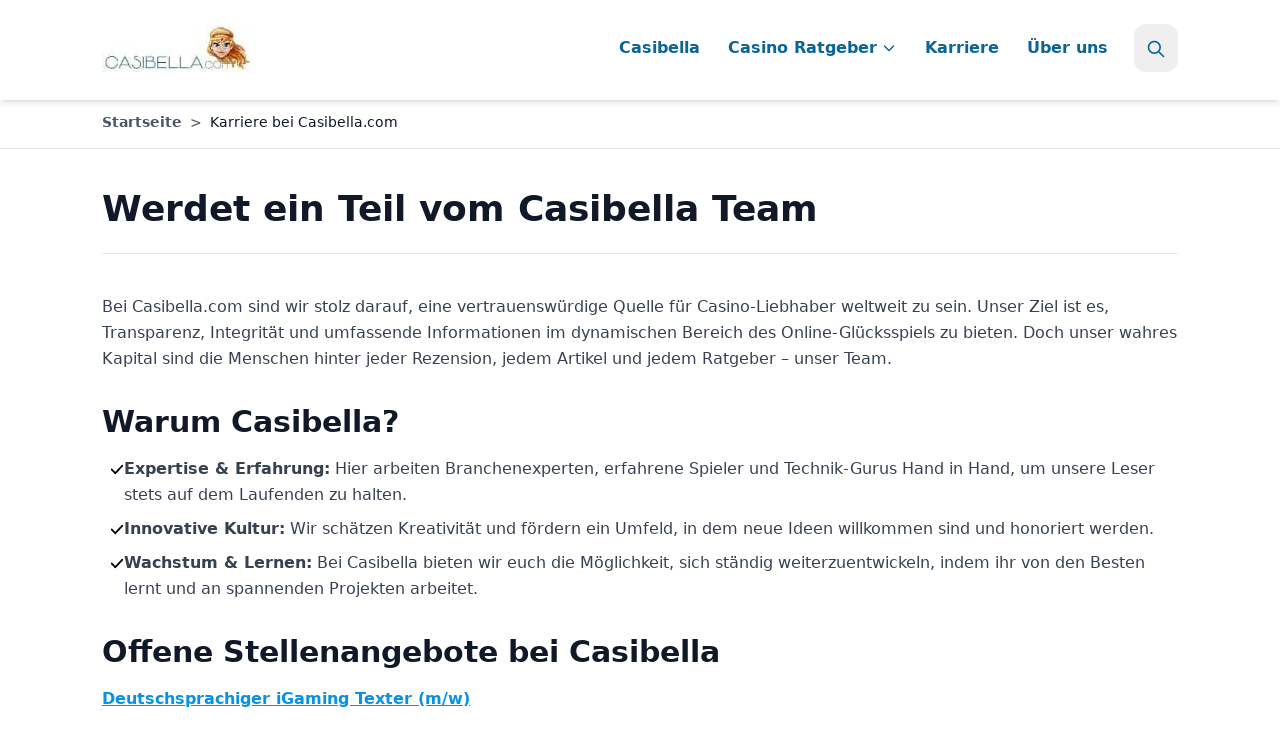

--- FILE ---
content_type: text/html; charset=UTF-8
request_url: https://www.casibella.com/karriere/
body_size: 32895
content:
<!DOCTYPE html>
<html lang="de">

<head><meta charset="UTF-8"><script>if(navigator.userAgent.match(/MSIE|Internet Explorer/i)||navigator.userAgent.match(/Trident\/7\..*?rv:11/i)){var href=document.location.href;if(!href.match(/[?&]nowprocket/)){if(href.indexOf("?")==-1){if(href.indexOf("#")==-1){document.location.href=href+"?nowprocket=1"}else{document.location.href=href.replace("#","?nowprocket=1#")}}else{if(href.indexOf("#")==-1){document.location.href=href+"&nowprocket=1"}else{document.location.href=href.replace("#","&nowprocket=1#")}}}}</script><script>(()=>{class RocketLazyLoadScripts{constructor(){this.v="2.0.4",this.userEvents=["keydown","keyup","mousedown","mouseup","mousemove","mouseover","mouseout","touchmove","touchstart","touchend","touchcancel","wheel","click","dblclick","input"],this.attributeEvents=["onblur","onclick","oncontextmenu","ondblclick","onfocus","onmousedown","onmouseenter","onmouseleave","onmousemove","onmouseout","onmouseover","onmouseup","onmousewheel","onscroll","onsubmit"]}async t(){this.i(),this.o(),/iP(ad|hone)/.test(navigator.userAgent)&&this.h(),this.u(),this.l(this),this.m(),this.k(this),this.p(this),this._(),await Promise.all([this.R(),this.L()]),this.lastBreath=Date.now(),this.S(this),this.P(),this.D(),this.O(),this.M(),await this.C(this.delayedScripts.normal),await this.C(this.delayedScripts.defer),await this.C(this.delayedScripts.async),await this.T(),await this.F(),await this.j(),await this.A(),window.dispatchEvent(new Event("rocket-allScriptsLoaded")),this.everythingLoaded=!0,this.lastTouchEnd&&await new Promise(t=>setTimeout(t,500-Date.now()+this.lastTouchEnd)),this.I(),this.H(),this.U(),this.W()}i(){this.CSPIssue=sessionStorage.getItem("rocketCSPIssue"),document.addEventListener("securitypolicyviolation",t=>{this.CSPIssue||"script-src-elem"!==t.violatedDirective||"data"!==t.blockedURI||(this.CSPIssue=!0,sessionStorage.setItem("rocketCSPIssue",!0))},{isRocket:!0})}o(){window.addEventListener("pageshow",t=>{this.persisted=t.persisted,this.realWindowLoadedFired=!0},{isRocket:!0}),window.addEventListener("pagehide",()=>{this.onFirstUserAction=null},{isRocket:!0})}h(){let t;function e(e){t=e}window.addEventListener("touchstart",e,{isRocket:!0}),window.addEventListener("touchend",function i(o){o.changedTouches[0]&&t.changedTouches[0]&&Math.abs(o.changedTouches[0].pageX-t.changedTouches[0].pageX)<10&&Math.abs(o.changedTouches[0].pageY-t.changedTouches[0].pageY)<10&&o.timeStamp-t.timeStamp<200&&(window.removeEventListener("touchstart",e,{isRocket:!0}),window.removeEventListener("touchend",i,{isRocket:!0}),"INPUT"===o.target.tagName&&"text"===o.target.type||(o.target.dispatchEvent(new TouchEvent("touchend",{target:o.target,bubbles:!0})),o.target.dispatchEvent(new MouseEvent("mouseover",{target:o.target,bubbles:!0})),o.target.dispatchEvent(new PointerEvent("click",{target:o.target,bubbles:!0,cancelable:!0,detail:1,clientX:o.changedTouches[0].clientX,clientY:o.changedTouches[0].clientY})),event.preventDefault()))},{isRocket:!0})}q(t){this.userActionTriggered||("mousemove"!==t.type||this.firstMousemoveIgnored?"keyup"===t.type||"mouseover"===t.type||"mouseout"===t.type||(this.userActionTriggered=!0,this.onFirstUserAction&&this.onFirstUserAction()):this.firstMousemoveIgnored=!0),"click"===t.type&&t.preventDefault(),t.stopPropagation(),t.stopImmediatePropagation(),"touchstart"===this.lastEvent&&"touchend"===t.type&&(this.lastTouchEnd=Date.now()),"click"===t.type&&(this.lastTouchEnd=0),this.lastEvent=t.type,t.composedPath&&t.composedPath()[0].getRootNode()instanceof ShadowRoot&&(t.rocketTarget=t.composedPath()[0]),this.savedUserEvents.push(t)}u(){this.savedUserEvents=[],this.userEventHandler=this.q.bind(this),this.userEvents.forEach(t=>window.addEventListener(t,this.userEventHandler,{passive:!1,isRocket:!0})),document.addEventListener("visibilitychange",this.userEventHandler,{isRocket:!0})}U(){this.userEvents.forEach(t=>window.removeEventListener(t,this.userEventHandler,{passive:!1,isRocket:!0})),document.removeEventListener("visibilitychange",this.userEventHandler,{isRocket:!0}),this.savedUserEvents.forEach(t=>{(t.rocketTarget||t.target).dispatchEvent(new window[t.constructor.name](t.type,t))})}m(){const t="return false",e=Array.from(this.attributeEvents,t=>"data-rocket-"+t),i="["+this.attributeEvents.join("],[")+"]",o="[data-rocket-"+this.attributeEvents.join("],[data-rocket-")+"]",s=(e,i,o)=>{o&&o!==t&&(e.setAttribute("data-rocket-"+i,o),e["rocket"+i]=new Function("event",o),e.setAttribute(i,t))};new MutationObserver(t=>{for(const n of t)"attributes"===n.type&&(n.attributeName.startsWith("data-rocket-")||this.everythingLoaded?n.attributeName.startsWith("data-rocket-")&&this.everythingLoaded&&this.N(n.target,n.attributeName.substring(12)):s(n.target,n.attributeName,n.target.getAttribute(n.attributeName))),"childList"===n.type&&n.addedNodes.forEach(t=>{if(t.nodeType===Node.ELEMENT_NODE)if(this.everythingLoaded)for(const i of[t,...t.querySelectorAll(o)])for(const t of i.getAttributeNames())e.includes(t)&&this.N(i,t.substring(12));else for(const e of[t,...t.querySelectorAll(i)])for(const t of e.getAttributeNames())this.attributeEvents.includes(t)&&s(e,t,e.getAttribute(t))})}).observe(document,{subtree:!0,childList:!0,attributeFilter:[...this.attributeEvents,...e]})}I(){this.attributeEvents.forEach(t=>{document.querySelectorAll("[data-rocket-"+t+"]").forEach(e=>{this.N(e,t)})})}N(t,e){const i=t.getAttribute("data-rocket-"+e);i&&(t.setAttribute(e,i),t.removeAttribute("data-rocket-"+e))}k(t){Object.defineProperty(HTMLElement.prototype,"onclick",{get(){return this.rocketonclick||null},set(e){this.rocketonclick=e,this.setAttribute(t.everythingLoaded?"onclick":"data-rocket-onclick","this.rocketonclick(event)")}})}S(t){function e(e,i){let o=e[i];e[i]=null,Object.defineProperty(e,i,{get:()=>o,set(s){t.everythingLoaded?o=s:e["rocket"+i]=o=s}})}e(document,"onreadystatechange"),e(window,"onload"),e(window,"onpageshow");try{Object.defineProperty(document,"readyState",{get:()=>t.rocketReadyState,set(e){t.rocketReadyState=e},configurable:!0}),document.readyState="loading"}catch(t){console.log("WPRocket DJE readyState conflict, bypassing")}}l(t){this.originalAddEventListener=EventTarget.prototype.addEventListener,this.originalRemoveEventListener=EventTarget.prototype.removeEventListener,this.savedEventListeners=[],EventTarget.prototype.addEventListener=function(e,i,o){o&&o.isRocket||!t.B(e,this)&&!t.userEvents.includes(e)||t.B(e,this)&&!t.userActionTriggered||e.startsWith("rocket-")||t.everythingLoaded?t.originalAddEventListener.call(this,e,i,o):(t.savedEventListeners.push({target:this,remove:!1,type:e,func:i,options:o}),"mouseenter"!==e&&"mouseleave"!==e||t.originalAddEventListener.call(this,e,t.savedUserEvents.push,o))},EventTarget.prototype.removeEventListener=function(e,i,o){o&&o.isRocket||!t.B(e,this)&&!t.userEvents.includes(e)||t.B(e,this)&&!t.userActionTriggered||e.startsWith("rocket-")||t.everythingLoaded?t.originalRemoveEventListener.call(this,e,i,o):t.savedEventListeners.push({target:this,remove:!0,type:e,func:i,options:o})}}J(t,e){this.savedEventListeners=this.savedEventListeners.filter(i=>{let o=i.type,s=i.target||window;return e!==o||t!==s||(this.B(o,s)&&(i.type="rocket-"+o),this.$(i),!1)})}H(){EventTarget.prototype.addEventListener=this.originalAddEventListener,EventTarget.prototype.removeEventListener=this.originalRemoveEventListener,this.savedEventListeners.forEach(t=>this.$(t))}$(t){t.remove?this.originalRemoveEventListener.call(t.target,t.type,t.func,t.options):this.originalAddEventListener.call(t.target,t.type,t.func,t.options)}p(t){let e;function i(e){return t.everythingLoaded?e:e.split(" ").map(t=>"load"===t||t.startsWith("load.")?"rocket-jquery-load":t).join(" ")}function o(o){function s(e){const s=o.fn[e];o.fn[e]=o.fn.init.prototype[e]=function(){return this[0]===window&&t.userActionTriggered&&("string"==typeof arguments[0]||arguments[0]instanceof String?arguments[0]=i(arguments[0]):"object"==typeof arguments[0]&&Object.keys(arguments[0]).forEach(t=>{const e=arguments[0][t];delete arguments[0][t],arguments[0][i(t)]=e})),s.apply(this,arguments),this}}if(o&&o.fn&&!t.allJQueries.includes(o)){const e={DOMContentLoaded:[],"rocket-DOMContentLoaded":[]};for(const t in e)document.addEventListener(t,()=>{e[t].forEach(t=>t())},{isRocket:!0});o.fn.ready=o.fn.init.prototype.ready=function(i){function s(){parseInt(o.fn.jquery)>2?setTimeout(()=>i.bind(document)(o)):i.bind(document)(o)}return"function"==typeof i&&(t.realDomReadyFired?!t.userActionTriggered||t.fauxDomReadyFired?s():e["rocket-DOMContentLoaded"].push(s):e.DOMContentLoaded.push(s)),o([])},s("on"),s("one"),s("off"),t.allJQueries.push(o)}e=o}t.allJQueries=[],o(window.jQuery),Object.defineProperty(window,"jQuery",{get:()=>e,set(t){o(t)}})}P(){const t=new Map;document.write=document.writeln=function(e){const i=document.currentScript,o=document.createRange(),s=i.parentElement;let n=t.get(i);void 0===n&&(n=i.nextSibling,t.set(i,n));const c=document.createDocumentFragment();o.setStart(c,0),c.appendChild(o.createContextualFragment(e)),s.insertBefore(c,n)}}async R(){return new Promise(t=>{this.userActionTriggered?t():this.onFirstUserAction=t})}async L(){return new Promise(t=>{document.addEventListener("DOMContentLoaded",()=>{this.realDomReadyFired=!0,t()},{isRocket:!0})})}async j(){return this.realWindowLoadedFired?Promise.resolve():new Promise(t=>{window.addEventListener("load",t,{isRocket:!0})})}M(){this.pendingScripts=[];this.scriptsMutationObserver=new MutationObserver(t=>{for(const e of t)e.addedNodes.forEach(t=>{"SCRIPT"!==t.tagName||t.noModule||t.isWPRocket||this.pendingScripts.push({script:t,promise:new Promise(e=>{const i=()=>{const i=this.pendingScripts.findIndex(e=>e.script===t);i>=0&&this.pendingScripts.splice(i,1),e()};t.addEventListener("load",i,{isRocket:!0}),t.addEventListener("error",i,{isRocket:!0}),setTimeout(i,1e3)})})})}),this.scriptsMutationObserver.observe(document,{childList:!0,subtree:!0})}async F(){await this.X(),this.pendingScripts.length?(await this.pendingScripts[0].promise,await this.F()):this.scriptsMutationObserver.disconnect()}D(){this.delayedScripts={normal:[],async:[],defer:[]},document.querySelectorAll("script[type$=rocketlazyloadscript]").forEach(t=>{t.hasAttribute("data-rocket-src")?t.hasAttribute("async")&&!1!==t.async?this.delayedScripts.async.push(t):t.hasAttribute("defer")&&!1!==t.defer||"module"===t.getAttribute("data-rocket-type")?this.delayedScripts.defer.push(t):this.delayedScripts.normal.push(t):this.delayedScripts.normal.push(t)})}async _(){await this.L();let t=[];document.querySelectorAll("script[type$=rocketlazyloadscript][data-rocket-src]").forEach(e=>{let i=e.getAttribute("data-rocket-src");if(i&&!i.startsWith("data:")){i.startsWith("//")&&(i=location.protocol+i);try{const o=new URL(i).origin;o!==location.origin&&t.push({src:o,crossOrigin:e.crossOrigin||"module"===e.getAttribute("data-rocket-type")})}catch(t){}}}),t=[...new Map(t.map(t=>[JSON.stringify(t),t])).values()],this.Y(t,"preconnect")}async G(t){if(await this.K(),!0!==t.noModule||!("noModule"in HTMLScriptElement.prototype))return new Promise(e=>{let i;function o(){(i||t).setAttribute("data-rocket-status","executed"),e()}try{if(navigator.userAgent.includes("Firefox/")||""===navigator.vendor||this.CSPIssue)i=document.createElement("script"),[...t.attributes].forEach(t=>{let e=t.nodeName;"type"!==e&&("data-rocket-type"===e&&(e="type"),"data-rocket-src"===e&&(e="src"),i.setAttribute(e,t.nodeValue))}),t.text&&(i.text=t.text),t.nonce&&(i.nonce=t.nonce),i.hasAttribute("src")?(i.addEventListener("load",o,{isRocket:!0}),i.addEventListener("error",()=>{i.setAttribute("data-rocket-status","failed-network"),e()},{isRocket:!0}),setTimeout(()=>{i.isConnected||e()},1)):(i.text=t.text,o()),i.isWPRocket=!0,t.parentNode.replaceChild(i,t);else{const i=t.getAttribute("data-rocket-type"),s=t.getAttribute("data-rocket-src");i?(t.type=i,t.removeAttribute("data-rocket-type")):t.removeAttribute("type"),t.addEventListener("load",o,{isRocket:!0}),t.addEventListener("error",i=>{this.CSPIssue&&i.target.src.startsWith("data:")?(console.log("WPRocket: CSP fallback activated"),t.removeAttribute("src"),this.G(t).then(e)):(t.setAttribute("data-rocket-status","failed-network"),e())},{isRocket:!0}),s?(t.fetchPriority="high",t.removeAttribute("data-rocket-src"),t.src=s):t.src="data:text/javascript;base64,"+window.btoa(unescape(encodeURIComponent(t.text)))}}catch(i){t.setAttribute("data-rocket-status","failed-transform"),e()}});t.setAttribute("data-rocket-status","skipped")}async C(t){const e=t.shift();return e?(e.isConnected&&await this.G(e),this.C(t)):Promise.resolve()}O(){this.Y([...this.delayedScripts.normal,...this.delayedScripts.defer,...this.delayedScripts.async],"preload")}Y(t,e){this.trash=this.trash||[];let i=!0;var o=document.createDocumentFragment();t.forEach(t=>{const s=t.getAttribute&&t.getAttribute("data-rocket-src")||t.src;if(s&&!s.startsWith("data:")){const n=document.createElement("link");n.href=s,n.rel=e,"preconnect"!==e&&(n.as="script",n.fetchPriority=i?"high":"low"),t.getAttribute&&"module"===t.getAttribute("data-rocket-type")&&(n.crossOrigin=!0),t.crossOrigin&&(n.crossOrigin=t.crossOrigin),t.integrity&&(n.integrity=t.integrity),t.nonce&&(n.nonce=t.nonce),o.appendChild(n),this.trash.push(n),i=!1}}),document.head.appendChild(o)}W(){this.trash.forEach(t=>t.remove())}async T(){try{document.readyState="interactive"}catch(t){}this.fauxDomReadyFired=!0;try{await this.K(),this.J(document,"readystatechange"),document.dispatchEvent(new Event("rocket-readystatechange")),await this.K(),document.rocketonreadystatechange&&document.rocketonreadystatechange(),await this.K(),this.J(document,"DOMContentLoaded"),document.dispatchEvent(new Event("rocket-DOMContentLoaded")),await this.K(),this.J(window,"DOMContentLoaded"),window.dispatchEvent(new Event("rocket-DOMContentLoaded"))}catch(t){console.error(t)}}async A(){try{document.readyState="complete"}catch(t){}try{await this.K(),this.J(document,"readystatechange"),document.dispatchEvent(new Event("rocket-readystatechange")),await this.K(),document.rocketonreadystatechange&&document.rocketonreadystatechange(),await this.K(),this.J(window,"load"),window.dispatchEvent(new Event("rocket-load")),await this.K(),window.rocketonload&&window.rocketonload(),await this.K(),this.allJQueries.forEach(t=>t(window).trigger("rocket-jquery-load")),await this.K(),this.J(window,"pageshow");const t=new Event("rocket-pageshow");t.persisted=this.persisted,window.dispatchEvent(t),await this.K(),window.rocketonpageshow&&window.rocketonpageshow({persisted:this.persisted})}catch(t){console.error(t)}}async K(){Date.now()-this.lastBreath>45&&(await this.X(),this.lastBreath=Date.now())}async X(){return document.hidden?new Promise(t=>setTimeout(t)):new Promise(t=>requestAnimationFrame(t))}B(t,e){return e===document&&"readystatechange"===t||(e===document&&"DOMContentLoaded"===t||(e===window&&"DOMContentLoaded"===t||(e===window&&"load"===t||e===window&&"pageshow"===t)))}static run(){(new RocketLazyLoadScripts).t()}}RocketLazyLoadScripts.run()})();</script>
    
    <meta name="viewport" content="width=device-width, initial-scale=1">
    <link rel="profile" href="https://gmpg.org/xfn/11">
    <meta name='robots' content='index, follow, max-image-preview:large, max-snippet:-1, max-video-preview:-1' />

	<!-- This site is optimized with the Yoast SEO Premium plugin v26.7 (Yoast SEO v26.7) - https://yoast.com/wordpress/plugins/seo/ -->
	<title>Karriere bei Casibella: Werde Teil unseres Teams</title>
<style id="rocket-critical-css">:root{--swiper-theme-color:#007aff}:root{--swiper-navigation-size:44px}.ub_review_average_stars{display:flex;grid-area:auto;justify-self:self-end;height:50px;line-height:60px;margin-left:auto;align-items:center}@font-face{font-display:swap;font-family:FontAwesome;src:url(https://www.casibella.com/wp-content/plugins/poka-review/public/fonts/fontawesome-webfont.eot?v=4.7.0);src:url(https://www.casibella.com/wp-content/plugins/poka-review/public/fonts/fontawesome-webfont.eot?#iefix&v=4.7.0) format('embedded-opentype'),url(https://www.casibella.com/wp-content/plugins/poka-review/public/fonts/fontawesome-webfont.woff2?v=4.7.0) format('woff2'),url(https://www.casibella.com/wp-content/plugins/poka-review/public/fonts/fontawesome-webfont.woff?v=4.7.0) format('woff'),url(https://www.casibella.com/wp-content/plugins/poka-review/public/fonts/fontawesome-webfont.ttf?v=4.7.0) format('truetype'),url(https://www.casibella.com/wp-content/plugins/poka-review/public/fonts/fontawesome-webfont.svg?v=4.7.0#fontawesomeregular) format('svg');font-weight:400;font-style:normal}.fa{display:inline-block;font:normal normal normal 14px/1 FontAwesome;font-size:inherit;text-rendering:auto;-webkit-font-smoothing:antialiased;-moz-osx-font-smoothing:grayscale}.fa-chevron-right:before{content:"\f054"}.fa-twitter:before{content:"\f099"}.sr-only{position:absolute;width:1px;height:1px;padding:0;margin:-1px;overflow:hidden;clip:rect(0,0,0,0);border:0}button::-moz-focus-inner{padding:0;border:0}.table-list{max-width:1200px;margin-left:auto;margin-right:auto}.wrapper-flex{display:flex;flex-flow:column wrap;flex-direction:column;justify-content:space-around;border-radius:5px;background:#fff;filter:drop-shadow(0 0 7px rgba(0,0,0,.06));box-shadow:0 0 2px 0 #b1bec4;padding:5px;margin-top:10px;color:white;text-align:center;padding:0;margin:0;overflow:hidden;margin-bottom:10px}.reward-text{font-size:25px;font-weight:bold!important}.play-text{font-weight:bolder!important}.item-flex{display:flex;flex-direction:column;flex-wrap:nowrap;align-content:center;justify-content:center;align-items:center}.group-flex{display:flex;flex-direction:column;flex-wrap:nowrap;align-content:center;justify-content:center;align-items:center;width:100%;padding:5px}.group-flex-background{display:flex;flex-direction:column;flex-wrap:nowrap;align-content:center;justify-content:center;align-items:center;width:100%;padding:10px;position:relative;margin-bottom:5px}.logo-flex{flex-grow:1;border-radius:5px;width:100%}.logo-badge{background-color:rgba(252,215,48,0.9);color:#000;padding:0 10px 0 10px;border-radius:0 5px 0 5px;position:absolute;top:0px;right:0px;text-align:center;font-size:13px;font-weight:500}.logo-count{align-items:center;background-color:#F7F7F7;border-radius:.5rem;color:#000;display:flex;font-weight:700;height:30px;justify-content:center;line-height:1;position:absolute;text-align:center;top:5px;left:5px;width:30px;box-shadow:0 0 2px 0 #b1bec4}.reward-flex{display:flex;flex-grow:1;flex-direction:column;align-items:center;background:#fff;color:#000;padding:0 15px 0 15px;margin:auto}.reward{font-weight:400}.reward-text{font-size:30px;background:#F7F7F7;border-radius:10px}.reward-small{font-size:13px;font-weight:400}.feature-items{font-size:16px;font-weight:400;margin-bottom:0!important;align-items:center;color:#000}.play{margin-top:5px;margin-bottom:10px;text-transform:uppercase}.fa-padding{padding-left:10px;padding-right:5px}.play-flex{flex-grow:1;background:#CC0E37;color:#fff;border-radius:5px;padding:15px;width:100%}a.play{font-size:20px;text-decoration:none!important;color:black!important}a.play:link{font-size:20px;text-decoration:none!important;color:black!important}@media (min-width:768px){.wrapper-flex{display:flex;flex-flow:column wrap;justify-content:center;padding:0;margin:0;flex-direction:column;flex-wrap:nowrap;align-content:center;align-items:center;margin-bottom:15px}.item-flex{display:flex;flex-direction:row;flex-wrap:nowrap;justify-content:center;align-items:stretch;width:100%}.group-flex{display:flex;flex-flow:column wrap;flex-grow:2;justify-content:center;padding:0;margin:0;flex-direction:column;align-content:center;align-items:center;padding:10px}.group-flex-background{display:flex;flex-direction:column;flex-wrap:nowrap;align-content:center;justify-content:center;align-items:center;width:100%;padding:10px;position:relative;margin-bottom:0px}.logo-flex{display:flex;flex-grow:1;border-radius:5px;width:80%;align-items:center;justify-content:center}.logo-flex img{border:none!important}.play-flex{display:flex;flex-grow:2;color:#000;padding:15px;background:#CC0E37;border-radius:5px;width:90%;justify-content:center;align-items:center}.reward-flex{display:flex;flex-grow:1;background:#F7F7F7;color:#000;margin:auto;text-align:center;align-items:center;justify-content:center;border-radius:10px;flex-direction:column}}.logo-badge{background-color:rgba(252,215,48,0.9);color:#000;padding:0 10px 0 10px;border-radius:0 0 0 5px;position:absolute;top:0px;right:0px;text-align:center;font-size:13px;font-weight:500}.feature-items{list-style:none;padding:0;margin:0;font-size:16px;font-weight:normal;align-items:center;text-align:left}.feature-items li:before{font-family:fontawesome;content:"\f058";color:green;font-size:16px;font-weight:400;position:relative;left:-5px}:root{--star-size:20px;--star-color:#fff;--star-background:#fc0;--star-border:1px solid #525252}.stars{--percent:calc(var(--rating) / 5 * 100%);display:inline-block;font-size:var(--star-size);font-family:Times;line-height:1;padding-top:5px}.stars::before{content:"★★★★★";letter-spacing:3px;background:linear-gradient(90deg,var(--star-background) var(--percent),var(--star-color) var(--percent));-webkit-background-clip:text;-webkit-text-fill-color:transparent}.author-box-block-content-image-name{display:none!important;text-decoration:none}@media only screen and (max-width:768px){.author-box-block-content-image-name{display:flex!important}}.author-box-block .authorName{font-size:20px!important;margin-bottom:0}.fa{--_fa-family:var(--fa-family,var(--fa-style-family,"Font Awesome 7 Free"));-webkit-font-smoothing:antialiased;-moz-osx-font-smoothing:grayscale;display:var(--fa-display,inline-block);font-family:var(--_fa-family);font-feature-settings:normal;font-style:normal;font-synthesis:none;font-variant:normal;font-weight:var(--fa-style,900);line-height:1;text-align:center;text-rendering:auto;width:var(--fa-width,1.25em)}.fa-chevron-right{--fa:"\f054"}:host,:root{--fa-family-brands:"Font Awesome 7 Brands";--fa-font-brands:normal 400 1em/1 var(--fa-family-brands)}.fa-twitter{--fa:"\f099"}:host,:root{--fa-font-regular:normal 400 1em/1 var(--fa-family-classic)}:host,:root{--fa-family-classic:"Font Awesome 7 Free";--fa-font-solid:normal 900 1em/1 var(--fa-family-classic);--fa-style-family-classic:var(--fa-family-classic)}@font-face{font-family:FontAwesome;font-display:swap;src:url(https://www.casibella.com/wp-content/themes/cmth/assets/webfonts/fa-solid-900.woff2) format("woff2")}@font-face{font-family:FontAwesome;font-display:swap;src:url(https://www.casibella.com/wp-content/themes/cmth/assets/webfonts/fa-brands-400.woff2) format("woff2")}@font-face{font-family:FontAwesome;font-display:swap;src:url(https://www.casibella.com/wp-content/themes/cmth/assets/webfonts/fa-regular-400.woff2) format("woff2");unicode-range:u+f003,u+f006,u+f014,u+f016-f017,u+f01a-f01b,u+f01d,u+f022,u+f03e,u+f044,u+f046,u+f05c-f05d,u+f06e,u+f070,u+f087-f088,u+f08a,u+f094,u+f096-f097,u+f09d,u+f0a0,u+f0a2,u+f0a4-f0a7,u+f0c5,u+f0c7,u+f0e5-f0e6,u+f0eb,u+f0f6-f0f8,u+f10c,u+f114-f115,u+f118-f11a,u+f11c-f11d,u+f133,u+f147,u+f14e,u+f150-f152,u+f185-f186,u+f18e,u+f190-f192,u+f196,u+f1c1-f1c9,u+f1d9,u+f1db,u+f1e3,u+f1ea,u+f1f7,u+f1f9,u+f20a,u+f247-f248,u+f24a,u+f24d,u+f255-f25b,u+f25d,u+f271-f274,u+f278,u+f27b,u+f28c,u+f28e,u+f29c,u+f2b5,u+f2b7,u+f2ba,u+f2bc,u+f2be,u+f2c0-f2c1,u+f2c3,u+f2d0,u+f2d2,u+f2d4,u+f2dc}@font-face{font-family:FontAwesome;font-display:swap;src:url(https://www.casibella.com/wp-content/themes/cmth/assets/webfonts/fa-v4compatibility.woff2) format("woff2");unicode-range:u+f041,u+f047,u+f065-f066,u+f07d-f07e,u+f080,u+f08b,u+f08e,u+f090,u+f09a,u+f0ac,u+f0ae,u+f0b2,u+f0d0,u+f0d6,u+f0e4,u+f0ec,u+f10a-f10b,u+f123,u+f13e,u+f148-f149,u+f14c,u+f156,u+f15e,u+f160-f161,u+f163,u+f175-f178,u+f195,u+f1f8,u+f219,u+f27a}*,:after,:before{--tw-border-spacing-x:0;--tw-border-spacing-y:0;--tw-translate-x:0;--tw-translate-y:0;--tw-rotate:0;--tw-skew-x:0;--tw-skew-y:0;--tw-scale-x:1;--tw-scale-y:1;--tw-pan-x:;--tw-pan-y:;--tw-pinch-zoom:;--tw-scroll-snap-strictness:proximity;--tw-gradient-from-position:;--tw-gradient-via-position:;--tw-gradient-to-position:;--tw-ordinal:;--tw-slashed-zero:;--tw-numeric-figure:;--tw-numeric-spacing:;--tw-numeric-fraction:;--tw-ring-inset:;--tw-ring-offset-width:0px;--tw-ring-offset-color:#fff;--tw-ring-color:rgba(59,130,246,.5);--tw-ring-offset-shadow:0 0 #0000;--tw-ring-shadow:0 0 #0000;--tw-shadow:0 0 #0000;--tw-shadow-colored:0 0 #0000;--tw-blur:;--tw-brightness:;--tw-contrast:;--tw-grayscale:;--tw-hue-rotate:;--tw-invert:;--tw-saturate:;--tw-sepia:;--tw-drop-shadow:;--tw-backdrop-blur:;--tw-backdrop-brightness:;--tw-backdrop-contrast:;--tw-backdrop-grayscale:;--tw-backdrop-hue-rotate:;--tw-backdrop-invert:;--tw-backdrop-opacity:;--tw-backdrop-saturate:;--tw-backdrop-sepia:;--tw-contain-size:;--tw-contain-layout:;--tw-contain-paint:;--tw-contain-style:}::backdrop{--tw-border-spacing-x:0;--tw-border-spacing-y:0;--tw-translate-x:0;--tw-translate-y:0;--tw-rotate:0;--tw-skew-x:0;--tw-skew-y:0;--tw-scale-x:1;--tw-scale-y:1;--tw-pan-x:;--tw-pan-y:;--tw-pinch-zoom:;--tw-scroll-snap-strictness:proximity;--tw-gradient-from-position:;--tw-gradient-via-position:;--tw-gradient-to-position:;--tw-ordinal:;--tw-slashed-zero:;--tw-numeric-figure:;--tw-numeric-spacing:;--tw-numeric-fraction:;--tw-ring-inset:;--tw-ring-offset-width:0px;--tw-ring-offset-color:#fff;--tw-ring-color:rgba(59,130,246,.5);--tw-ring-offset-shadow:0 0 #0000;--tw-ring-shadow:0 0 #0000;--tw-shadow:0 0 #0000;--tw-shadow-colored:0 0 #0000;--tw-blur:;--tw-brightness:;--tw-contrast:;--tw-grayscale:;--tw-hue-rotate:;--tw-invert:;--tw-saturate:;--tw-sepia:;--tw-drop-shadow:;--tw-backdrop-blur:;--tw-backdrop-brightness:;--tw-backdrop-contrast:;--tw-backdrop-grayscale:;--tw-backdrop-hue-rotate:;--tw-backdrop-invert:;--tw-backdrop-opacity:;--tw-backdrop-saturate:;--tw-backdrop-sepia:;--tw-contain-size:;--tw-contain-layout:;--tw-contain-paint:;--tw-contain-style:}*,:after,:before{box-sizing:border-box;border:0 solid #e5e7eb}:after,:before{--tw-content:""}:host,html{line-height:1.5;-webkit-text-size-adjust:100%;-moz-tab-size:4;-o-tab-size:4;tab-size:4;font-family:Inter,system-ui,-apple-system,BlinkMacSystemFont,Segoe UI,Roboto,Helvetica Neue,Arial,sans-serif;font-feature-settings:normal;font-variation-settings:normal}body{margin:0;line-height:inherit}h1,h2{font-size:inherit;font-weight:inherit}a{color:inherit;text-decoration:inherit}b,strong{font-weight:bolder}kbd{font-family:Menlo,Monaco,Courier New,monospace;font-feature-settings:normal;font-variation-settings:normal;font-size:1em}button,input{font-family:inherit;font-feature-settings:inherit;font-variation-settings:inherit;font-size:100%;font-weight:inherit;line-height:inherit;letter-spacing:inherit;color:inherit;margin:0;padding:0}button{text-transform:none}button{-webkit-appearance:button;background-color:transparent;background-image:none}:-moz-focusring{outline:auto}:-moz-ui-invalid{box-shadow:none}::-webkit-inner-spin-button,::-webkit-outer-spin-button{height:auto}[type=search]{-webkit-appearance:textfield;outline-offset:-2px}::-webkit-search-decoration{-webkit-appearance:none}::-webkit-file-upload-button{-webkit-appearance:button;font:inherit}h1,h2,p{margin:0}ul{list-style:none;margin:0;padding:0}input::-moz-placeholder{opacity:1;color:#9ca3af}img,svg{display:block;vertical-align:middle}img{max-width:100%;height:auto}h1,h2{font-weight:700}h1{font-size:2.25rem;line-height:2.5rem}h2{font-size:1.875rem;line-height:2.25rem}img{height:auto;max-width:100%}.prose{--tw-text-opacity:1;color:rgb(55 65 81/var(--tw-text-opacity,1))}.prose{line-height:1.625}.prose p{margin-bottom:1rem}.prose h1{margin-top:2rem;margin-bottom:1rem;font-size:2.25rem;line-height:2.5rem;font-weight:700;--tw-text-opacity:1;color:rgb(17 24 39/var(--tw-text-opacity,1))}.prose h2{margin-top:2rem;margin-bottom:1rem;font-size:1.875rem;line-height:2.25rem;font-weight:700;--tw-text-opacity:1;color:rgb(17 24 39/var(--tw-text-opacity,1))}.prose ul{margin-left:1.5rem;margin-bottom:1rem}.prose ul{list-style-type:disc}.prose li{margin-bottom:.5rem}.prose a{color:var(--header-accent,#ff6b35);text-decoration-line:underline}.site-header{position:relative;z-index:40}.site-branding .custom-logo{max-height:3rem;width:auto}.site-branding .custom-logo-link{display:inline-block}.main-navigation{overflow:visible}.main-navigation ul ul{display:none}.main-navigation .group{position:relative}.main-navigation #primary-menu{flex-wrap:nowrap}.main-navigation .group:nth-last-child(-n+3)>ul{left:auto;right:0}.main-navigation .submenu-item.group>ul{left:100%;top:0;margin-top:0;margin-left:.25rem}.main-navigation ul ul ul{z-index:110}.main-navigation .submenu-item.group>a,.main-navigation li{position:relative}.main-navigation .group>ul:before{content:"";position:absolute;top:-.5rem;left:-.5rem;right:-.5rem;bottom:-.5rem;z-index:-1}.main-navigation .submenu-item.group>ul:before{left:-.75rem;top:-.25rem;bottom:-.25rem}#mobile-menu,#mobile-menu *{-webkit-font-smoothing:antialiased;-moz-osx-font-smoothing:grayscale}#search-modal{backdrop-filter:blur(4px)}.sr-only{position:absolute;margin:-1px;height:1px;width:1px;overflow:hidden;padding:0;clip:rect(0,0,0,0);white-space:nowrap;border-width:0}.sr-only:not(:focus):not(:active){position:absolute;width:1px;height:1px;padding:0;margin:-1px;overflow:hidden;clip:rect(0,0,0,0);white-space:nowrap;border-width:0}.prose img{margin-left:auto;margin-right:auto}img,svg{display:inline-block}.theme-container{margin-left:auto;margin-right:auto;width:100%;padding-left:1rem;padding-right:1rem}@media (min-width:640px){.theme-container{max-width:640px}}@media (min-width:768px){.theme-container{max-width:768px}}@media (min-width:1024px){.theme-container{max-width:1024px}}@media (min-width:1280px){.theme-container{max-width:1140px}}.sr-only{position:absolute;width:1px;height:1px;padding:0;margin:-1px;overflow:hidden;clip:rect(0,0,0,0);white-space:nowrap;border-width:0}.invisible{visibility:hidden}.fixed{position:fixed}.absolute{position:absolute}.relative{position:relative}.inset-0{inset:0}.inset-y-0{top:0;bottom:0}.-top-14{top:-3.5rem}.bottom-4{bottom:1rem}.left-0{left:0}.left-full{left:100%}.right-0{right:0}.right-1\.5{right:.375rem}.right-4{right:1rem}.top-0{top:0}.top-1\/2{top:50%}.top-full{top:100%}.z-20{z-index:20}.z-30{z-index:30}.z-40{z-index:40}.z-50{z-index:50}.z-\[100\]{z-index:100}.m-0{margin:0}.mx-2{margin-left:.5rem;margin-right:.5rem}.mx-auto{margin-left:auto;margin-right:auto}.mb-4{margin-bottom:1rem}.mb-6{margin-bottom:1.5rem}.ml-1{margin-left:.25rem}.ml-3{margin-left:.75rem}.ml-auto{margin-left:auto}.mt-1{margin-top:.25rem}.mt-4{margin-top:1rem}.block{display:block}.inline-block{display:inline-block}.flex{display:flex}.hidden{display:none}.h-0\.5{height:.125rem}.h-12{height:3rem}.h-16{height:4rem}.h-4{height:1rem}.h-5{height:1.25rem}.h-6{height:1.5rem}.h-7{height:1.75rem}.h-full{height:100%}.w-12{width:3rem}.w-4{width:1rem}.w-5{width:1.25rem}.w-6{width:1.5rem}.w-7{width:1.75rem}.w-full{width:100%}.min-w-\[220px\]{min-width:220px}.max-w-2xl{max-width:42rem}.max-w-none{max-width:none}.flex-1{flex:1 1 0%}.flex-shrink-0{flex-shrink:0}.-translate-y-1\/2{--tw-translate-y:-50%}.-translate-y-1\/2,.translate-x-full{transform:translate(var(--tw-translate-x),var(--tw-translate-y)) rotate(var(--tw-rotate)) skewX(var(--tw-skew-x)) skewY(var(--tw-skew-y)) scaleX(var(--tw-scale-x)) scaleY(var(--tw-scale-y))}.translate-x-full{--tw-translate-x:100%}.transform{transform:translate(var(--tw-translate-x),var(--tw-translate-y)) rotate(var(--tw-rotate)) skewX(var(--tw-skew-x)) skewY(var(--tw-skew-y)) scaleX(var(--tw-scale-x)) scaleY(var(--tw-scale-y))}.list-none{list-style-type:none}.flex-col{flex-direction:column}.items-center{align-items:center}.justify-end{justify-content:flex-end}.justify-center{justify-content:center}.justify-between{justify-content:space-between}.gap-0{gap:0}.gap-1{gap:.25rem}.gap-1\.5{gap:.375rem}.gap-2{gap:.5rem}.space-y-1>:not([hidden])~:not([hidden]){--tw-space-y-reverse:0;margin-top:calc(.25rem*(1 - var(--tw-space-y-reverse)));margin-bottom:calc(.25rem*var(--tw-space-y-reverse))}.space-y-2>:not([hidden])~:not([hidden]){--tw-space-y-reverse:0;margin-top:calc(.5rem*(1 - var(--tw-space-y-reverse)));margin-bottom:calc(.5rem*var(--tw-space-y-reverse))}.overflow-hidden{overflow:hidden}.overflow-y-auto{overflow-y:auto}.whitespace-nowrap{white-space:nowrap}.rounded{border-radius:.25rem}.rounded-2xl{border-radius:1rem}.rounded-full{border-radius:9999px}.rounded-lg{border-radius:.5rem}.rounded-md{border-radius:.375rem}.rounded-xl{border-radius:.75rem}.border{border-width:1px}.border-2{border-width:2px}.border-b{border-bottom-width:1px}.border-b-2{border-bottom-width:2px}.border-l{border-left-width:1px}.border-gray-200{--tw-border-opacity:1;border-color:rgb(229 231 235/var(--tw-border-opacity,1))}.border-gray-700{--tw-border-opacity:1;border-color:rgb(55 65 81/var(--tw-border-opacity,1))}.border-gray-700\/50{border-color:rgba(55,65,81,.5)}.border-white\/10{border-color:hsla(0,0%,100%,.1)}.border-white\/20{border-color:hsla(0,0%,100%,.2)}.bg-black\/95{background-color:rgba(0,0,0,.95)}.bg-header-bg{background-color:var(--header-bg,#001744)}.bg-white{--tw-bg-opacity:1;background-color:rgb(255 255 255/var(--tw-bg-opacity,1))}.bg-white\/10{background-color:hsla(0,0%,100%,.1)}.bg-white\/5{background-color:hsla(0,0%,100%,.05)}.bg-gradient-to-b{background-image:linear-gradient(to bottom,var(--tw-gradient-stops))}.bg-gradient-to-br{background-image:linear-gradient(to bottom right,var(--tw-gradient-stops))}.bg-gradient-to-r{background-image:linear-gradient(to right,var(--tw-gradient-stops))}.from-gray-900{--tw-gradient-from:#111827 var(--tw-gradient-from-position);--tw-gradient-to:rgba(17,24,39,0) var(--tw-gradient-to-position);--tw-gradient-stops:var(--tw-gradient-from),var(--tw-gradient-to)}.from-header-accent{--tw-gradient-from:var(--header-accent,#ff6b35) var(--tw-gradient-from-position);--tw-gradient-to:hsla(0,0%,100%,0) var(--tw-gradient-to-position);--tw-gradient-stops:var(--tw-gradient-from),var(--tw-gradient-to)}.via-header-stripe{--tw-gradient-to:hsla(0,0%,100%,0) var(--tw-gradient-to-position);--tw-gradient-stops:var(--tw-gradient-from),var(--header-stripe,#ffb800) var(--tw-gradient-via-position),var(--tw-gradient-to)}.to-gray-800{--tw-gradient-to:#1f2937 var(--tw-gradient-to-position)}.to-header-accent{--tw-gradient-to:var(--header-accent,#ff6b35) var(--tw-gradient-to-position)}.to-header-stripe{--tw-gradient-to:var(--header-stripe,#ffb800) var(--tw-gradient-to-position)}.p-0{padding:0}.p-2{padding:.5rem}.p-2\.5{padding:.625rem}.p-3{padding:.75rem}.p-4{padding:1rem}.p-5{padding:1.25rem}.px-2{padding-left:.5rem;padding-right:.5rem}.px-4{padding-left:1rem;padding-right:1rem}.py-1{padding-top:.25rem;padding-bottom:.25rem}.py-2{padding-top:.5rem;padding-bottom:.5rem}.py-2\.5{padding-top:.625rem;padding-bottom:.625rem}.py-3{padding-top:.75rem;padding-bottom:.75rem}.py-4{padding-top:1rem;padding-bottom:1rem}.pb-12{padding-bottom:3rem}.pb-4{padding-bottom:1rem}.pb-6{padding-bottom:1.5rem}.pb-8{padding-bottom:2rem}.pl-12{padding-left:3rem}.pl-4{padding-left:1rem}.pr-24{padding-right:6rem}.pt-2{padding-top:.5rem}.pt-6{padding-top:1.5rem}.text-center{text-align:center}.font-mono{font-family:Menlo,Monaco,Courier New,monospace}.text-2xl{font-size:1.5rem;line-height:2rem}.text-3xl{font-size:1.875rem;line-height:2.25rem}.text-base{font-size:1rem;line-height:1.5rem}.text-sm{font-size:.875rem;line-height:1.25rem}.text-xl{font-size:1.25rem;line-height:1.75rem}.text-xs{font-size:.75rem;line-height:1rem}.font-bold{font-weight:700}.font-medium{font-weight:500}.font-semibold{font-weight:600}.text-gray-100{--tw-text-opacity:1;color:rgb(243 244 246/var(--tw-text-opacity,1))}.text-gray-300{--tw-text-opacity:1;color:rgb(209 213 219/var(--tw-text-opacity,1))}.text-gray-400{--tw-text-opacity:1;color:rgb(156 163 175/var(--tw-text-opacity,1))}.text-gray-600{--tw-text-opacity:1;color:rgb(75 85 99/var(--tw-text-opacity,1))}.text-gray-900{--tw-text-opacity:1;color:rgb(17 24 39/var(--tw-text-opacity,1))}.text-header-text{color:var(--header-text,#fff)}.text-white{--tw-text-opacity:1;color:rgb(255 255 255/var(--tw-text-opacity,1))}.text-white\/40{color:hsla(0,0%,100%,.4)}.text-white\/60{color:hsla(0,0%,100%,.6)}.text-white\/80{color:hsla(0,0%,100%,.8)}.no-underline{text-decoration-line:none}.placeholder-white\/50::-moz-placeholder{color:hsla(0,0%,100%,.5)}.opacity-0{opacity:0}.opacity-80{opacity:.8}.shadow-2xl{--tw-shadow:0 25px 50px -12px rgba(0,0,0,.25);--tw-shadow-colored:0 25px 50px -12px var(--tw-shadow-color)}.shadow-2xl,.shadow-lg{box-shadow:var(--tw-ring-offset-shadow,0 0 #0000),var(--tw-ring-shadow,0 0 #0000),var(--tw-shadow)}.shadow-lg{--tw-shadow:0 10px 15px -3px rgba(0,0,0,.1),0 4px 6px -4px rgba(0,0,0,.1);--tw-shadow-colored:0 10px 15px -3px var(--tw-shadow-color),0 4px 6px -4px var(--tw-shadow-color)}.shadow-md{--tw-shadow:0 4px 6px -1px rgba(0,0,0,.1),0 2px 4px -2px rgba(0,0,0,.1);--tw-shadow-colored:0 4px 6px -1px var(--tw-shadow-color),0 2px 4px -2px var(--tw-shadow-color)}.shadow-md{box-shadow:var(--tw-ring-offset-shadow,0 0 #0000),var(--tw-ring-shadow,0 0 #0000),var(--tw-shadow)}.shadow-xl{--tw-shadow:0 20px 25px -5px rgba(0,0,0,.1),0 8px 10px -6px rgba(0,0,0,.1);--tw-shadow-colored:0 20px 25px -5px var(--tw-shadow-color),0 8px 10px -6px var(--tw-shadow-color);box-shadow:var(--tw-ring-offset-shadow,0 0 #0000),var(--tw-ring-shadow,0 0 #0000),var(--tw-shadow)}.backdrop-blur-md{--tw-backdrop-blur:blur(12px)}.backdrop-blur-md,.backdrop-blur-xl{backdrop-filter:var(--tw-backdrop-blur) var(--tw-backdrop-brightness) var(--tw-backdrop-contrast) var(--tw-backdrop-grayscale) var(--tw-backdrop-hue-rotate) var(--tw-backdrop-invert) var(--tw-backdrop-opacity) var(--tw-backdrop-saturate) var(--tw-backdrop-sepia)}.backdrop-blur-xl{--tw-backdrop-blur:blur(24px)}.prose .table-list{max-width:none}@media (min-width:640px){.sm\:bottom-6{bottom:1.5rem}.sm\:right-2{right:.5rem}.sm\:right-6{right:1.5rem}.sm\:mb-6{margin-bottom:1.5rem}.sm\:mt-6{margin-top:1.5rem}.sm\:h-1{height:.25rem}.sm\:h-14{height:3.5rem}.sm\:h-20{height:5rem}.sm\:h-6{height:1.5rem}.sm\:h-7{height:1.75rem}.sm\:w-14{width:3.5rem}.sm\:w-6{width:1.5rem}.sm\:w-7{width:1.75rem}.sm\:gap-2{gap:.5rem}.sm\:rounded-2xl{border-radius:1rem}.sm\:rounded-3xl{border-radius:1.5rem}.sm\:rounded-xl{border-radius:.75rem}.sm\:p-2\.5{padding:.625rem}.sm\:p-3{padding:.75rem}.sm\:p-6{padding:1.5rem}.sm\:px-4{padding-left:1rem;padding-right:1rem}.sm\:px-6{padding-left:1.5rem;padding-right:1.5rem}.sm\:py-2\.5{padding-top:.625rem;padding-bottom:.625rem}.sm\:py-4{padding-top:1rem;padding-bottom:1rem}.sm\:pl-14{padding-left:3.5rem}.sm\:pl-5{padding-left:1.25rem}.sm\:pr-32{padding-right:8rem}.sm\:text-2xl{font-size:1.5rem;line-height:2rem}.sm\:text-base{font-size:1rem;line-height:1.5rem}.sm\:text-lg{font-size:1.125rem;line-height:1.75rem}.sm\:text-sm{font-size:.875rem;line-height:1.25rem}}@media (min-width:768px){.md\:block{display:block}.md\:text-4xl{font-size:2.25rem;line-height:2.5rem}}@media (min-width:1024px){.lg\:bottom-8{bottom:2rem}.lg\:right-8{right:2rem}.lg\:flex{display:flex}.lg\:hidden{display:none}.lg\:h-24{height:6rem}.lg\:max-w-3xl{max-width:48rem}.lg\:rounded-xl{border-radius:.75rem}.lg\:p-3{padding:.75rem}.lg\:p-8{padding:2rem}.lg\:px-8{padding-left:2rem;padding-right:2rem}.lg\:py-3{padding-top:.75rem;padding-bottom:.75rem}.lg\:py-5{padding-top:1.25rem;padding-bottom:1.25rem}.lg\:pb-16{padding-bottom:4rem}.lg\:pl-16{padding-left:4rem}.lg\:pl-6{padding-left:1.5rem}.lg\:pr-36{padding-right:9rem}.lg\:pt-8{padding-top:2rem}}.\[\&_h1\]\:\!mb-10 h1{margin-bottom:2.5rem!important}.\[\&_h1\]\:\!mt-2 h1{margin-top:.5rem!important}.\[\&_h1\]\:text-3xl h1{font-size:1.875rem;line-height:2.25rem}@media (min-width:768px){.md\:\[\&_h1\]\:text-4xl h1{font-size:2.25rem;line-height:2.5rem}}:root{--site-primary-color:#3b82f6;--site-secondary-color:#9333ea}.fa.fa-twitter{font-family:"Font Awesome 5 Brands";font-weight:400}.custom-logo-link img{max-height:4rem;width:auto}@media (min-width:1024px){.custom-logo-link img{max-height:5rem}}#primary-menu>li>a{position:relative;display:inline-flex;align-items:center;padding:0.625rem 0.875rem;border-radius:0.75rem;font-weight:600;color:var(--header-text, #ffffff)}.table-list{max-width:100%!important}.table-list .feature-items{margin-left:0;list-style:none!important}.mobile-nav-menu{list-style:none;margin:0;padding:0}.mobile-nav-menu li{list-style:none}.mobile-submenu{list-style:none;margin:0!important;padding:0}#mobile-menu nav ul{list-style:none;margin:0;padding:0}#mobile-menu nav a{text-decoration:none;display:block}:root{--star-size:20px;--star-color:#fff;--star-background:#fc0;--star-border:1px solid #525252}.stars{--percent:calc(var(--rating) / 5 * 100%);display:inline-block;font-size:var(--star-size);font-family:Times;line-height:1;padding-top:5px}.stars::before{content:"★★★★★";letter-spacing:3px;background:linear-gradient(90deg,var(--star-background) var(--percent),var(--star-color) var(--percent));-webkit-background-clip:text;-webkit-text-fill-color:transparent}</style>
	<meta name="description" content="Karriere bei Casibella.com: Werden Sie Teil unseres dynamischen Teams von Experten im Online-Glücksspielbereich. ✍️ Bewerben Sie sich jetzt!" />
	<link rel="canonical" href="https://www.casibella.com/karriere/" />
	<meta property="og:locale" content="de_DE" />
	<meta property="og:type" content="article" />
	<meta property="og:title" content="Werdet ein Teil vom Casibella Team" />
	<meta property="og:description" content="Karriere bei Casibella.com: Werden Sie Teil unseres dynamischen Teams von Experten im Online-Glücksspielbereich. ✍️ Bewerben Sie sich jetzt!" />
	<meta property="og:url" content="https://www.casibella.com/karriere/" />
	<meta property="og:site_name" content="Casibella" />
	<meta property="article:modified_time" content="2026-01-20T12:50:24+00:00" />
	<meta name="twitter:card" content="summary_large_image" />
	<meta name="twitter:label1" content="Geschätzte Lesezeit" />
	<meta name="twitter:data1" content="1 Minute" />
	<script type="application/ld+json">{"@context":"https://schema.org","@graph":[{"@type":"WebPage","@id":"https://www.casibella.com/karriere/","url":"https://www.casibella.com/karriere/","name":"Karriere bei Casibella: Werde Teil unseres Teams","isPartOf":{"@id":"https://www.casibella.com/#website"},"datePublished":"2023-10-12T14:10:38+00:00","dateModified":"2026-01-20T12:50:24+00:00","description":"Karriere bei Casibella.com: Werden Sie Teil unseres dynamischen Teams von Experten im Online-Glücksspielbereich. ✍️ Bewerben Sie sich jetzt!","breadcrumb":{"@id":"https://www.casibella.com/karriere/#breadcrumb"},"inLanguage":"de","potentialAction":[{"@type":"ReadAction","target":["https://www.casibella.com/karriere/"]}]},{"@type":"BreadcrumbList","@id":"https://www.casibella.com/karriere/#breadcrumb","itemListElement":[{"@type":"ListItem","position":1,"name":"Home","item":"https://www.casibella.com/"},{"@type":"ListItem","position":2,"name":"Werdet ein Teil vom Casibella Team"}]},{"@type":"WebSite","@id":"https://www.casibella.com/#website","url":"https://www.casibella.com/","name":"Casibella","description":"Casibella","publisher":{"@id":"https://www.casibella.com/#organization"},"potentialAction":[{"@type":"SearchAction","target":{"@type":"EntryPoint","urlTemplate":"https://www.casibella.com/?s={search_term_string}"},"query-input":{"@type":"PropertyValueSpecification","valueRequired":true,"valueName":"search_term_string"}}],"inLanguage":"de"},{"@type":"Organization","@id":"https://www.casibella.com/#organization","name":"Casibella","url":"https://www.casibella.com/","logo":{"@type":"ImageObject","inLanguage":"de","@id":"https://www.casibella.com/#/schema/logo/image/","url":"https://eb3vj6jpgos.exactdn.com/wp-content/uploads/2026/01/cropped-cropped-cropped-casibella-logo-blue-150x47-1.jpg?strip=all","contentUrl":"https://eb3vj6jpgos.exactdn.com/wp-content/uploads/2026/01/cropped-cropped-cropped-casibella-logo-blue-150x47-1.jpg?strip=all","width":150,"height":47,"caption":"Casibella"},"image":{"@id":"https://www.casibella.com/#/schema/logo/image/"}},false]}</script>
	<!-- / Yoast SEO Premium plugin. -->


<link rel='dns-prefetch' href='//eb3vj6jpgos.exactdn.com' />

<link rel='preconnect' href='//eb3vj6jpgos.exactdn.com' />
<link rel="alternate" type="application/rss+xml" title="Casibella &raquo; Feed" href="https://www.casibella.com/feed/" />
<link rel="alternate" type="application/rss+xml" title="Casibella &raquo; Kommentar-Feed" href="https://www.casibella.com/comments/feed/" />
<link rel="alternate" title="oEmbed (JSON)" type="application/json+oembed" href="https://www.casibella.com/wp-json/oembed/1.0/embed?url=https%3A%2F%2Fwww.casibella.com%2Fkarriere%2F" />
<link rel="alternate" title="oEmbed (XML)" type="text/xml+oembed" href="https://www.casibella.com/wp-json/oembed/1.0/embed?url=https%3A%2F%2Fwww.casibella.com%2Fkarriere%2F&#038;format=xml" />
<style id='wp-img-auto-sizes-contain-inline-css' type='text/css'>
img:is([sizes=auto i],[sizes^="auto," i]){contain-intrinsic-size:3000px 1500px}
/*# sourceURL=wp-img-auto-sizes-contain-inline-css */
</style>
<style id='wp-emoji-styles-inline-css' type='text/css'>

	img.wp-smiley, img.emoji {
		display: inline !important;
		border: none !important;
		box-shadow: none !important;
		height: 1em !important;
		width: 1em !important;
		margin: 0 0.07em !important;
		vertical-align: -0.1em !important;
		background: none !important;
		padding: 0 !important;
	}
/*# sourceURL=wp-emoji-styles-inline-css */
</style>
<style id='wp-block-library-inline-css' type='text/css'>
:root{--wp-block-synced-color:#7a00df;--wp-block-synced-color--rgb:122,0,223;--wp-bound-block-color:var(--wp-block-synced-color);--wp-editor-canvas-background:#ddd;--wp-admin-theme-color:#007cba;--wp-admin-theme-color--rgb:0,124,186;--wp-admin-theme-color-darker-10:#006ba1;--wp-admin-theme-color-darker-10--rgb:0,107,160.5;--wp-admin-theme-color-darker-20:#005a87;--wp-admin-theme-color-darker-20--rgb:0,90,135;--wp-admin-border-width-focus:2px}@media (min-resolution:192dpi){:root{--wp-admin-border-width-focus:1.5px}}.wp-element-button{cursor:pointer}:root .has-very-light-gray-background-color{background-color:#eee}:root .has-very-dark-gray-background-color{background-color:#313131}:root .has-very-light-gray-color{color:#eee}:root .has-very-dark-gray-color{color:#313131}:root .has-vivid-green-cyan-to-vivid-cyan-blue-gradient-background{background:linear-gradient(135deg,#00d084,#0693e3)}:root .has-purple-crush-gradient-background{background:linear-gradient(135deg,#34e2e4,#4721fb 50%,#ab1dfe)}:root .has-hazy-dawn-gradient-background{background:linear-gradient(135deg,#faaca8,#dad0ec)}:root .has-subdued-olive-gradient-background{background:linear-gradient(135deg,#fafae1,#67a671)}:root .has-atomic-cream-gradient-background{background:linear-gradient(135deg,#fdd79a,#004a59)}:root .has-nightshade-gradient-background{background:linear-gradient(135deg,#330968,#31cdcf)}:root .has-midnight-gradient-background{background:linear-gradient(135deg,#020381,#2874fc)}:root{--wp--preset--font-size--normal:16px;--wp--preset--font-size--huge:42px}.has-regular-font-size{font-size:1em}.has-larger-font-size{font-size:2.625em}.has-normal-font-size{font-size:var(--wp--preset--font-size--normal)}.has-huge-font-size{font-size:var(--wp--preset--font-size--huge)}.has-text-align-center{text-align:center}.has-text-align-left{text-align:left}.has-text-align-right{text-align:right}.has-fit-text{white-space:nowrap!important}#end-resizable-editor-section{display:none}.aligncenter{clear:both}.items-justified-left{justify-content:flex-start}.items-justified-center{justify-content:center}.items-justified-right{justify-content:flex-end}.items-justified-space-between{justify-content:space-between}.screen-reader-text{border:0;clip-path:inset(50%);height:1px;margin:-1px;overflow:hidden;padding:0;position:absolute;width:1px;word-wrap:normal!important}.screen-reader-text:focus{background-color:#ddd;clip-path:none;color:#444;display:block;font-size:1em;height:auto;left:5px;line-height:normal;padding:15px 23px 14px;text-decoration:none;top:5px;width:auto;z-index:100000}html :where(.has-border-color){border-style:solid}html :where([style*=border-top-color]){border-top-style:solid}html :where([style*=border-right-color]){border-right-style:solid}html :where([style*=border-bottom-color]){border-bottom-style:solid}html :where([style*=border-left-color]){border-left-style:solid}html :where([style*=border-width]){border-style:solid}html :where([style*=border-top-width]){border-top-style:solid}html :where([style*=border-right-width]){border-right-style:solid}html :where([style*=border-bottom-width]){border-bottom-style:solid}html :where([style*=border-left-width]){border-left-style:solid}html :where(img[class*=wp-image-]){height:auto;max-width:100%}:where(figure){margin:0 0 1em}html :where(.is-position-sticky){--wp-admin--admin-bar--position-offset:var(--wp-admin--admin-bar--height,0px)}@media screen and (max-width:600px){html :where(.is-position-sticky){--wp-admin--admin-bar--position-offset:0px}}

/*# sourceURL=wp-block-library-inline-css */
</style><style id='wp-block-heading-inline-css' type='text/css'>
h1:where(.wp-block-heading).has-background,h2:where(.wp-block-heading).has-background,h3:where(.wp-block-heading).has-background,h4:where(.wp-block-heading).has-background,h5:where(.wp-block-heading).has-background,h6:where(.wp-block-heading).has-background{padding:1.25em 2.375em}h1.has-text-align-left[style*=writing-mode]:where([style*=vertical-lr]),h1.has-text-align-right[style*=writing-mode]:where([style*=vertical-rl]),h2.has-text-align-left[style*=writing-mode]:where([style*=vertical-lr]),h2.has-text-align-right[style*=writing-mode]:where([style*=vertical-rl]),h3.has-text-align-left[style*=writing-mode]:where([style*=vertical-lr]),h3.has-text-align-right[style*=writing-mode]:where([style*=vertical-rl]),h4.has-text-align-left[style*=writing-mode]:where([style*=vertical-lr]),h4.has-text-align-right[style*=writing-mode]:where([style*=vertical-rl]),h5.has-text-align-left[style*=writing-mode]:where([style*=vertical-lr]),h5.has-text-align-right[style*=writing-mode]:where([style*=vertical-rl]),h6.has-text-align-left[style*=writing-mode]:where([style*=vertical-lr]),h6.has-text-align-right[style*=writing-mode]:where([style*=vertical-rl]){rotate:180deg}
/*# sourceURL=https://www.casibella.com/wp-includes/blocks/heading/style.min.css */
</style>
<style id='wp-block-image-inline-css' type='text/css'>
.wp-block-image>a,.wp-block-image>figure>a{display:inline-block}.wp-block-image img{box-sizing:border-box;height:auto;max-width:100%;vertical-align:bottom}@media not (prefers-reduced-motion){.wp-block-image img.hide{visibility:hidden}.wp-block-image img.show{animation:show-content-image .4s}}.wp-block-image[style*=border-radius] img,.wp-block-image[style*=border-radius]>a{border-radius:inherit}.wp-block-image.has-custom-border img{box-sizing:border-box}.wp-block-image.aligncenter{text-align:center}.wp-block-image.alignfull>a,.wp-block-image.alignwide>a{width:100%}.wp-block-image.alignfull img,.wp-block-image.alignwide img{height:auto;width:100%}.wp-block-image .aligncenter,.wp-block-image .alignleft,.wp-block-image .alignright,.wp-block-image.aligncenter,.wp-block-image.alignleft,.wp-block-image.alignright{display:table}.wp-block-image .aligncenter>figcaption,.wp-block-image .alignleft>figcaption,.wp-block-image .alignright>figcaption,.wp-block-image.aligncenter>figcaption,.wp-block-image.alignleft>figcaption,.wp-block-image.alignright>figcaption{caption-side:bottom;display:table-caption}.wp-block-image .alignleft{float:left;margin:.5em 1em .5em 0}.wp-block-image .alignright{float:right;margin:.5em 0 .5em 1em}.wp-block-image .aligncenter{margin-left:auto;margin-right:auto}.wp-block-image :where(figcaption){margin-bottom:1em;margin-top:.5em}.wp-block-image.is-style-circle-mask img{border-radius:9999px}@supports ((-webkit-mask-image:none) or (mask-image:none)) or (-webkit-mask-image:none){.wp-block-image.is-style-circle-mask img{border-radius:0;-webkit-mask-image:url('data:image/svg+xml;utf8,<svg viewBox="0 0 100 100" xmlns="http://www.w3.org/2000/svg"><circle cx="50" cy="50" r="50"/></svg>');mask-image:url('data:image/svg+xml;utf8,<svg viewBox="0 0 100 100" xmlns="http://www.w3.org/2000/svg"><circle cx="50" cy="50" r="50"/></svg>');mask-mode:alpha;-webkit-mask-position:center;mask-position:center;-webkit-mask-repeat:no-repeat;mask-repeat:no-repeat;-webkit-mask-size:contain;mask-size:contain}}:root :where(.wp-block-image.is-style-rounded img,.wp-block-image .is-style-rounded img){border-radius:9999px}.wp-block-image figure{margin:0}.wp-lightbox-container{display:flex;flex-direction:column;position:relative}.wp-lightbox-container img{cursor:zoom-in}.wp-lightbox-container img:hover+button{opacity:1}.wp-lightbox-container button{align-items:center;backdrop-filter:blur(16px) saturate(180%);background-color:#5a5a5a40;border:none;border-radius:4px;cursor:zoom-in;display:flex;height:20px;justify-content:center;opacity:0;padding:0;position:absolute;right:16px;text-align:center;top:16px;width:20px;z-index:100}@media not (prefers-reduced-motion){.wp-lightbox-container button{transition:opacity .2s ease}}.wp-lightbox-container button:focus-visible{outline:3px auto #5a5a5a40;outline:3px auto -webkit-focus-ring-color;outline-offset:3px}.wp-lightbox-container button:hover{cursor:pointer;opacity:1}.wp-lightbox-container button:focus{opacity:1}.wp-lightbox-container button:focus,.wp-lightbox-container button:hover,.wp-lightbox-container button:not(:hover):not(:active):not(.has-background){background-color:#5a5a5a40;border:none}.wp-lightbox-overlay{box-sizing:border-box;cursor:zoom-out;height:100vh;left:0;overflow:hidden;position:fixed;top:0;visibility:hidden;width:100%;z-index:100000}.wp-lightbox-overlay .close-button{align-items:center;cursor:pointer;display:flex;justify-content:center;min-height:40px;min-width:40px;padding:0;position:absolute;right:calc(env(safe-area-inset-right) + 16px);top:calc(env(safe-area-inset-top) + 16px);z-index:5000000}.wp-lightbox-overlay .close-button:focus,.wp-lightbox-overlay .close-button:hover,.wp-lightbox-overlay .close-button:not(:hover):not(:active):not(.has-background){background:none;border:none}.wp-lightbox-overlay .lightbox-image-container{height:var(--wp--lightbox-container-height);left:50%;overflow:hidden;position:absolute;top:50%;transform:translate(-50%,-50%);transform-origin:top left;width:var(--wp--lightbox-container-width);z-index:9999999999}.wp-lightbox-overlay .wp-block-image{align-items:center;box-sizing:border-box;display:flex;height:100%;justify-content:center;margin:0;position:relative;transform-origin:0 0;width:100%;z-index:3000000}.wp-lightbox-overlay .wp-block-image img{height:var(--wp--lightbox-image-height);min-height:var(--wp--lightbox-image-height);min-width:var(--wp--lightbox-image-width);width:var(--wp--lightbox-image-width)}.wp-lightbox-overlay .wp-block-image figcaption{display:none}.wp-lightbox-overlay button{background:none;border:none}.wp-lightbox-overlay .scrim{background-color:#fff;height:100%;opacity:.9;position:absolute;width:100%;z-index:2000000}.wp-lightbox-overlay.active{visibility:visible}@media not (prefers-reduced-motion){.wp-lightbox-overlay.active{animation:turn-on-visibility .25s both}.wp-lightbox-overlay.active img{animation:turn-on-visibility .35s both}.wp-lightbox-overlay.show-closing-animation:not(.active){animation:turn-off-visibility .35s both}.wp-lightbox-overlay.show-closing-animation:not(.active) img{animation:turn-off-visibility .25s both}.wp-lightbox-overlay.zoom.active{animation:none;opacity:1;visibility:visible}.wp-lightbox-overlay.zoom.active .lightbox-image-container{animation:lightbox-zoom-in .4s}.wp-lightbox-overlay.zoom.active .lightbox-image-container img{animation:none}.wp-lightbox-overlay.zoom.active .scrim{animation:turn-on-visibility .4s forwards}.wp-lightbox-overlay.zoom.show-closing-animation:not(.active){animation:none}.wp-lightbox-overlay.zoom.show-closing-animation:not(.active) .lightbox-image-container{animation:lightbox-zoom-out .4s}.wp-lightbox-overlay.zoom.show-closing-animation:not(.active) .lightbox-image-container img{animation:none}.wp-lightbox-overlay.zoom.show-closing-animation:not(.active) .scrim{animation:turn-off-visibility .4s forwards}}@keyframes show-content-image{0%{visibility:hidden}99%{visibility:hidden}to{visibility:visible}}@keyframes turn-on-visibility{0%{opacity:0}to{opacity:1}}@keyframes turn-off-visibility{0%{opacity:1;visibility:visible}99%{opacity:0;visibility:visible}to{opacity:0;visibility:hidden}}@keyframes lightbox-zoom-in{0%{transform:translate(calc((-100vw + var(--wp--lightbox-scrollbar-width))/2 + var(--wp--lightbox-initial-left-position)),calc(-50vh + var(--wp--lightbox-initial-top-position))) scale(var(--wp--lightbox-scale))}to{transform:translate(-50%,-50%) scale(1)}}@keyframes lightbox-zoom-out{0%{transform:translate(-50%,-50%) scale(1);visibility:visible}99%{visibility:visible}to{transform:translate(calc((-100vw + var(--wp--lightbox-scrollbar-width))/2 + var(--wp--lightbox-initial-left-position)),calc(-50vh + var(--wp--lightbox-initial-top-position))) scale(var(--wp--lightbox-scale));visibility:hidden}}
/*# sourceURL=https://www.casibella.com/wp-includes/blocks/image/style.min.css */
</style>
<style id='wp-block-group-inline-css' type='text/css'>
.wp-block-group{box-sizing:border-box}:where(.wp-block-group.wp-block-group-is-layout-constrained){position:relative}
/*# sourceURL=https://www.casibella.com/wp-includes/blocks/group/style.min.css */
</style>
<style id='wp-block-paragraph-inline-css' type='text/css'>
.is-small-text{font-size:.875em}.is-regular-text{font-size:1em}.is-large-text{font-size:2.25em}.is-larger-text{font-size:3em}.has-drop-cap:not(:focus):first-letter{float:left;font-size:8.4em;font-style:normal;font-weight:100;line-height:.68;margin:.05em .1em 0 0;text-transform:uppercase}body.rtl .has-drop-cap:not(:focus):first-letter{float:none;margin-left:.1em}p.has-drop-cap.has-background{overflow:hidden}:root :where(p.has-background){padding:1.25em 2.375em}:where(p.has-text-color:not(.has-link-color)) a{color:inherit}p.has-text-align-left[style*="writing-mode:vertical-lr"],p.has-text-align-right[style*="writing-mode:vertical-rl"]{rotate:180deg}
/*# sourceURL=https://www.casibella.com/wp-includes/blocks/paragraph/style.min.css */
</style>
<style id='wp-block-social-links-inline-css' type='text/css'>
.wp-block-social-links{background:none;box-sizing:border-box;margin-left:0;padding-left:0;padding-right:0;text-indent:0}.wp-block-social-links .wp-social-link a,.wp-block-social-links .wp-social-link a:hover{border-bottom:0;box-shadow:none;text-decoration:none}.wp-block-social-links .wp-social-link svg{height:1em;width:1em}.wp-block-social-links .wp-social-link span:not(.screen-reader-text){font-size:.65em;margin-left:.5em;margin-right:.5em}.wp-block-social-links.has-small-icon-size{font-size:16px}.wp-block-social-links,.wp-block-social-links.has-normal-icon-size{font-size:24px}.wp-block-social-links.has-large-icon-size{font-size:36px}.wp-block-social-links.has-huge-icon-size{font-size:48px}.wp-block-social-links.aligncenter{display:flex;justify-content:center}.wp-block-social-links.alignright{justify-content:flex-end}.wp-block-social-link{border-radius:9999px;display:block}@media not (prefers-reduced-motion){.wp-block-social-link{transition:transform .1s ease}}.wp-block-social-link{height:auto}.wp-block-social-link a{align-items:center;display:flex;line-height:0}.wp-block-social-link:hover{transform:scale(1.1)}.wp-block-social-links .wp-block-social-link.wp-social-link{display:inline-block;margin:0;padding:0}.wp-block-social-links .wp-block-social-link.wp-social-link .wp-block-social-link-anchor,.wp-block-social-links .wp-block-social-link.wp-social-link .wp-block-social-link-anchor svg,.wp-block-social-links .wp-block-social-link.wp-social-link .wp-block-social-link-anchor:active,.wp-block-social-links .wp-block-social-link.wp-social-link .wp-block-social-link-anchor:hover,.wp-block-social-links .wp-block-social-link.wp-social-link .wp-block-social-link-anchor:visited{color:currentColor;fill:currentColor}:where(.wp-block-social-links:not(.is-style-logos-only)) .wp-social-link{background-color:#f0f0f0;color:#444}:where(.wp-block-social-links:not(.is-style-logos-only)) .wp-social-link-amazon{background-color:#f90;color:#fff}:where(.wp-block-social-links:not(.is-style-logos-only)) .wp-social-link-bandcamp{background-color:#1ea0c3;color:#fff}:where(.wp-block-social-links:not(.is-style-logos-only)) .wp-social-link-behance{background-color:#0757fe;color:#fff}:where(.wp-block-social-links:not(.is-style-logos-only)) .wp-social-link-bluesky{background-color:#0a7aff;color:#fff}:where(.wp-block-social-links:not(.is-style-logos-only)) .wp-social-link-codepen{background-color:#1e1f26;color:#fff}:where(.wp-block-social-links:not(.is-style-logos-only)) .wp-social-link-deviantart{background-color:#02e49b;color:#fff}:where(.wp-block-social-links:not(.is-style-logos-only)) .wp-social-link-discord{background-color:#5865f2;color:#fff}:where(.wp-block-social-links:not(.is-style-logos-only)) .wp-social-link-dribbble{background-color:#e94c89;color:#fff}:where(.wp-block-social-links:not(.is-style-logos-only)) .wp-social-link-dropbox{background-color:#4280ff;color:#fff}:where(.wp-block-social-links:not(.is-style-logos-only)) .wp-social-link-etsy{background-color:#f45800;color:#fff}:where(.wp-block-social-links:not(.is-style-logos-only)) .wp-social-link-facebook{background-color:#0866ff;color:#fff}:where(.wp-block-social-links:not(.is-style-logos-only)) .wp-social-link-fivehundredpx{background-color:#000;color:#fff}:where(.wp-block-social-links:not(.is-style-logos-only)) .wp-social-link-flickr{background-color:#0461dd;color:#fff}:where(.wp-block-social-links:not(.is-style-logos-only)) .wp-social-link-foursquare{background-color:#e65678;color:#fff}:where(.wp-block-social-links:not(.is-style-logos-only)) .wp-social-link-github{background-color:#24292d;color:#fff}:where(.wp-block-social-links:not(.is-style-logos-only)) .wp-social-link-goodreads{background-color:#eceadd;color:#382110}:where(.wp-block-social-links:not(.is-style-logos-only)) .wp-social-link-google{background-color:#ea4434;color:#fff}:where(.wp-block-social-links:not(.is-style-logos-only)) .wp-social-link-gravatar{background-color:#1d4fc4;color:#fff}:where(.wp-block-social-links:not(.is-style-logos-only)) .wp-social-link-instagram{background-color:#f00075;color:#fff}:where(.wp-block-social-links:not(.is-style-logos-only)) .wp-social-link-lastfm{background-color:#e21b24;color:#fff}:where(.wp-block-social-links:not(.is-style-logos-only)) .wp-social-link-linkedin{background-color:#0d66c2;color:#fff}:where(.wp-block-social-links:not(.is-style-logos-only)) .wp-social-link-mastodon{background-color:#3288d4;color:#fff}:where(.wp-block-social-links:not(.is-style-logos-only)) .wp-social-link-medium{background-color:#000;color:#fff}:where(.wp-block-social-links:not(.is-style-logos-only)) .wp-social-link-meetup{background-color:#f6405f;color:#fff}:where(.wp-block-social-links:not(.is-style-logos-only)) .wp-social-link-patreon{background-color:#000;color:#fff}:where(.wp-block-social-links:not(.is-style-logos-only)) .wp-social-link-pinterest{background-color:#e60122;color:#fff}:where(.wp-block-social-links:not(.is-style-logos-only)) .wp-social-link-pocket{background-color:#ef4155;color:#fff}:where(.wp-block-social-links:not(.is-style-logos-only)) .wp-social-link-reddit{background-color:#ff4500;color:#fff}:where(.wp-block-social-links:not(.is-style-logos-only)) .wp-social-link-skype{background-color:#0478d7;color:#fff}:where(.wp-block-social-links:not(.is-style-logos-only)) .wp-social-link-snapchat{background-color:#fefc00;color:#fff;stroke:#000}:where(.wp-block-social-links:not(.is-style-logos-only)) .wp-social-link-soundcloud{background-color:#ff5600;color:#fff}:where(.wp-block-social-links:not(.is-style-logos-only)) .wp-social-link-spotify{background-color:#1bd760;color:#fff}:where(.wp-block-social-links:not(.is-style-logos-only)) .wp-social-link-telegram{background-color:#2aabee;color:#fff}:where(.wp-block-social-links:not(.is-style-logos-only)) .wp-social-link-threads{background-color:#000;color:#fff}:where(.wp-block-social-links:not(.is-style-logos-only)) .wp-social-link-tiktok{background-color:#000;color:#fff}:where(.wp-block-social-links:not(.is-style-logos-only)) .wp-social-link-tumblr{background-color:#011835;color:#fff}:where(.wp-block-social-links:not(.is-style-logos-only)) .wp-social-link-twitch{background-color:#6440a4;color:#fff}:where(.wp-block-social-links:not(.is-style-logos-only)) .wp-social-link-twitter{background-color:#1da1f2;color:#fff}:where(.wp-block-social-links:not(.is-style-logos-only)) .wp-social-link-vimeo{background-color:#1eb7ea;color:#fff}:where(.wp-block-social-links:not(.is-style-logos-only)) .wp-social-link-vk{background-color:#4680c2;color:#fff}:where(.wp-block-social-links:not(.is-style-logos-only)) .wp-social-link-wordpress{background-color:#3499cd;color:#fff}:where(.wp-block-social-links:not(.is-style-logos-only)) .wp-social-link-whatsapp{background-color:#25d366;color:#fff}:where(.wp-block-social-links:not(.is-style-logos-only)) .wp-social-link-x{background-color:#000;color:#fff}:where(.wp-block-social-links:not(.is-style-logos-only)) .wp-social-link-yelp{background-color:#d32422;color:#fff}:where(.wp-block-social-links:not(.is-style-logos-only)) .wp-social-link-youtube{background-color:red;color:#fff}:where(.wp-block-social-links.is-style-logos-only) .wp-social-link{background:none}:where(.wp-block-social-links.is-style-logos-only) .wp-social-link svg{height:1.25em;width:1.25em}:where(.wp-block-social-links.is-style-logos-only) .wp-social-link-amazon{color:#f90}:where(.wp-block-social-links.is-style-logos-only) .wp-social-link-bandcamp{color:#1ea0c3}:where(.wp-block-social-links.is-style-logos-only) .wp-social-link-behance{color:#0757fe}:where(.wp-block-social-links.is-style-logos-only) .wp-social-link-bluesky{color:#0a7aff}:where(.wp-block-social-links.is-style-logos-only) .wp-social-link-codepen{color:#1e1f26}:where(.wp-block-social-links.is-style-logos-only) .wp-social-link-deviantart{color:#02e49b}:where(.wp-block-social-links.is-style-logos-only) .wp-social-link-discord{color:#5865f2}:where(.wp-block-social-links.is-style-logos-only) .wp-social-link-dribbble{color:#e94c89}:where(.wp-block-social-links.is-style-logos-only) .wp-social-link-dropbox{color:#4280ff}:where(.wp-block-social-links.is-style-logos-only) .wp-social-link-etsy{color:#f45800}:where(.wp-block-social-links.is-style-logos-only) .wp-social-link-facebook{color:#0866ff}:where(.wp-block-social-links.is-style-logos-only) .wp-social-link-fivehundredpx{color:#000}:where(.wp-block-social-links.is-style-logos-only) .wp-social-link-flickr{color:#0461dd}:where(.wp-block-social-links.is-style-logos-only) .wp-social-link-foursquare{color:#e65678}:where(.wp-block-social-links.is-style-logos-only) .wp-social-link-github{color:#24292d}:where(.wp-block-social-links.is-style-logos-only) .wp-social-link-goodreads{color:#382110}:where(.wp-block-social-links.is-style-logos-only) .wp-social-link-google{color:#ea4434}:where(.wp-block-social-links.is-style-logos-only) .wp-social-link-gravatar{color:#1d4fc4}:where(.wp-block-social-links.is-style-logos-only) .wp-social-link-instagram{color:#f00075}:where(.wp-block-social-links.is-style-logos-only) .wp-social-link-lastfm{color:#e21b24}:where(.wp-block-social-links.is-style-logos-only) .wp-social-link-linkedin{color:#0d66c2}:where(.wp-block-social-links.is-style-logos-only) .wp-social-link-mastodon{color:#3288d4}:where(.wp-block-social-links.is-style-logos-only) .wp-social-link-medium{color:#000}:where(.wp-block-social-links.is-style-logos-only) .wp-social-link-meetup{color:#f6405f}:where(.wp-block-social-links.is-style-logos-only) .wp-social-link-patreon{color:#000}:where(.wp-block-social-links.is-style-logos-only) .wp-social-link-pinterest{color:#e60122}:where(.wp-block-social-links.is-style-logos-only) .wp-social-link-pocket{color:#ef4155}:where(.wp-block-social-links.is-style-logos-only) .wp-social-link-reddit{color:#ff4500}:where(.wp-block-social-links.is-style-logos-only) .wp-social-link-skype{color:#0478d7}:where(.wp-block-social-links.is-style-logos-only) .wp-social-link-snapchat{color:#fff;stroke:#000}:where(.wp-block-social-links.is-style-logos-only) .wp-social-link-soundcloud{color:#ff5600}:where(.wp-block-social-links.is-style-logos-only) .wp-social-link-spotify{color:#1bd760}:where(.wp-block-social-links.is-style-logos-only) .wp-social-link-telegram{color:#2aabee}:where(.wp-block-social-links.is-style-logos-only) .wp-social-link-threads{color:#000}:where(.wp-block-social-links.is-style-logos-only) .wp-social-link-tiktok{color:#000}:where(.wp-block-social-links.is-style-logos-only) .wp-social-link-tumblr{color:#011835}:where(.wp-block-social-links.is-style-logos-only) .wp-social-link-twitch{color:#6440a4}:where(.wp-block-social-links.is-style-logos-only) .wp-social-link-twitter{color:#1da1f2}:where(.wp-block-social-links.is-style-logos-only) .wp-social-link-vimeo{color:#1eb7ea}:where(.wp-block-social-links.is-style-logos-only) .wp-social-link-vk{color:#4680c2}:where(.wp-block-social-links.is-style-logos-only) .wp-social-link-whatsapp{color:#25d366}:where(.wp-block-social-links.is-style-logos-only) .wp-social-link-wordpress{color:#3499cd}:where(.wp-block-social-links.is-style-logos-only) .wp-social-link-x{color:#000}:where(.wp-block-social-links.is-style-logos-only) .wp-social-link-yelp{color:#d32422}:where(.wp-block-social-links.is-style-logos-only) .wp-social-link-youtube{color:red}.wp-block-social-links.is-style-pill-shape .wp-social-link{width:auto}:root :where(.wp-block-social-links .wp-social-link a){padding:.25em}:root :where(.wp-block-social-links.is-style-logos-only .wp-social-link a){padding:0}:root :where(.wp-block-social-links.is-style-pill-shape .wp-social-link a){padding-left:.6666666667em;padding-right:.6666666667em}.wp-block-social-links:not(.has-icon-color):not(.has-icon-background-color) .wp-social-link-snapchat .wp-block-social-link-label{color:#000}
/*# sourceURL=https://www.casibella.com/wp-includes/blocks/social-links/style.min.css */
</style>
<link data-minify="1" rel='preload'  href='https://www.casibella.com/wp-content/cache/min/1/wp-content/plugins/ultimate-blocks/dist/blocks.style.build.css?ver=1768913391' data-rocket-async="style" as="style" onload="this.onload=null;this.rel='stylesheet'" onerror="this.removeAttribute('data-rocket-async')"  type='text/css' media='all' />
<style id='global-styles-inline-css' type='text/css'>
:root{--wp--preset--aspect-ratio--square: 1;--wp--preset--aspect-ratio--4-3: 4/3;--wp--preset--aspect-ratio--3-4: 3/4;--wp--preset--aspect-ratio--3-2: 3/2;--wp--preset--aspect-ratio--2-3: 2/3;--wp--preset--aspect-ratio--16-9: 16/9;--wp--preset--aspect-ratio--9-16: 9/16;--wp--preset--color--black: #000000;--wp--preset--color--cyan-bluish-gray: #abb8c3;--wp--preset--color--white: #ffffff;--wp--preset--color--pale-pink: #f78da7;--wp--preset--color--vivid-red: #cf2e2e;--wp--preset--color--luminous-vivid-orange: #ff6900;--wp--preset--color--luminous-vivid-amber: #fcb900;--wp--preset--color--light-green-cyan: #7bdcb5;--wp--preset--color--vivid-green-cyan: #00d084;--wp--preset--color--pale-cyan-blue: #8ed1fc;--wp--preset--color--vivid-cyan-blue: #0693e3;--wp--preset--color--vivid-purple: #9b51e0;--wp--preset--gradient--vivid-cyan-blue-to-vivid-purple: linear-gradient(135deg,rgb(6,147,227) 0%,rgb(155,81,224) 100%);--wp--preset--gradient--light-green-cyan-to-vivid-green-cyan: linear-gradient(135deg,rgb(122,220,180) 0%,rgb(0,208,130) 100%);--wp--preset--gradient--luminous-vivid-amber-to-luminous-vivid-orange: linear-gradient(135deg,rgb(252,185,0) 0%,rgb(255,105,0) 100%);--wp--preset--gradient--luminous-vivid-orange-to-vivid-red: linear-gradient(135deg,rgb(255,105,0) 0%,rgb(207,46,46) 100%);--wp--preset--gradient--very-light-gray-to-cyan-bluish-gray: linear-gradient(135deg,rgb(238,238,238) 0%,rgb(169,184,195) 100%);--wp--preset--gradient--cool-to-warm-spectrum: linear-gradient(135deg,rgb(74,234,220) 0%,rgb(151,120,209) 20%,rgb(207,42,186) 40%,rgb(238,44,130) 60%,rgb(251,105,98) 80%,rgb(254,248,76) 100%);--wp--preset--gradient--blush-light-purple: linear-gradient(135deg,rgb(255,206,236) 0%,rgb(152,150,240) 100%);--wp--preset--gradient--blush-bordeaux: linear-gradient(135deg,rgb(254,205,165) 0%,rgb(254,45,45) 50%,rgb(107,0,62) 100%);--wp--preset--gradient--luminous-dusk: linear-gradient(135deg,rgb(255,203,112) 0%,rgb(199,81,192) 50%,rgb(65,88,208) 100%);--wp--preset--gradient--pale-ocean: linear-gradient(135deg,rgb(255,245,203) 0%,rgb(182,227,212) 50%,rgb(51,167,181) 100%);--wp--preset--gradient--electric-grass: linear-gradient(135deg,rgb(202,248,128) 0%,rgb(113,206,126) 100%);--wp--preset--gradient--midnight: linear-gradient(135deg,rgb(2,3,129) 0%,rgb(40,116,252) 100%);--wp--preset--font-size--small: 13px;--wp--preset--font-size--medium: 20px;--wp--preset--font-size--large: 36px;--wp--preset--font-size--x-large: 42px;--wp--preset--spacing--20: 0.44rem;--wp--preset--spacing--30: 0.67rem;--wp--preset--spacing--40: 1rem;--wp--preset--spacing--50: 1.5rem;--wp--preset--spacing--60: 2.25rem;--wp--preset--spacing--70: 3.38rem;--wp--preset--spacing--80: 5.06rem;--wp--preset--shadow--natural: 6px 6px 9px rgba(0, 0, 0, 0.2);--wp--preset--shadow--deep: 12px 12px 50px rgba(0, 0, 0, 0.4);--wp--preset--shadow--sharp: 6px 6px 0px rgba(0, 0, 0, 0.2);--wp--preset--shadow--outlined: 6px 6px 0px -3px rgb(255, 255, 255), 6px 6px rgb(0, 0, 0);--wp--preset--shadow--crisp: 6px 6px 0px rgb(0, 0, 0);}:where(.is-layout-flex){gap: 0.5em;}:where(.is-layout-grid){gap: 0.5em;}body .is-layout-flex{display: flex;}.is-layout-flex{flex-wrap: wrap;align-items: center;}.is-layout-flex > :is(*, div){margin: 0;}body .is-layout-grid{display: grid;}.is-layout-grid > :is(*, div){margin: 0;}:where(.wp-block-columns.is-layout-flex){gap: 2em;}:where(.wp-block-columns.is-layout-grid){gap: 2em;}:where(.wp-block-post-template.is-layout-flex){gap: 1.25em;}:where(.wp-block-post-template.is-layout-grid){gap: 1.25em;}.has-black-color{color: var(--wp--preset--color--black) !important;}.has-cyan-bluish-gray-color{color: var(--wp--preset--color--cyan-bluish-gray) !important;}.has-white-color{color: var(--wp--preset--color--white) !important;}.has-pale-pink-color{color: var(--wp--preset--color--pale-pink) !important;}.has-vivid-red-color{color: var(--wp--preset--color--vivid-red) !important;}.has-luminous-vivid-orange-color{color: var(--wp--preset--color--luminous-vivid-orange) !important;}.has-luminous-vivid-amber-color{color: var(--wp--preset--color--luminous-vivid-amber) !important;}.has-light-green-cyan-color{color: var(--wp--preset--color--light-green-cyan) !important;}.has-vivid-green-cyan-color{color: var(--wp--preset--color--vivid-green-cyan) !important;}.has-pale-cyan-blue-color{color: var(--wp--preset--color--pale-cyan-blue) !important;}.has-vivid-cyan-blue-color{color: var(--wp--preset--color--vivid-cyan-blue) !important;}.has-vivid-purple-color{color: var(--wp--preset--color--vivid-purple) !important;}.has-black-background-color{background-color: var(--wp--preset--color--black) !important;}.has-cyan-bluish-gray-background-color{background-color: var(--wp--preset--color--cyan-bluish-gray) !important;}.has-white-background-color{background-color: var(--wp--preset--color--white) !important;}.has-pale-pink-background-color{background-color: var(--wp--preset--color--pale-pink) !important;}.has-vivid-red-background-color{background-color: var(--wp--preset--color--vivid-red) !important;}.has-luminous-vivid-orange-background-color{background-color: var(--wp--preset--color--luminous-vivid-orange) !important;}.has-luminous-vivid-amber-background-color{background-color: var(--wp--preset--color--luminous-vivid-amber) !important;}.has-light-green-cyan-background-color{background-color: var(--wp--preset--color--light-green-cyan) !important;}.has-vivid-green-cyan-background-color{background-color: var(--wp--preset--color--vivid-green-cyan) !important;}.has-pale-cyan-blue-background-color{background-color: var(--wp--preset--color--pale-cyan-blue) !important;}.has-vivid-cyan-blue-background-color{background-color: var(--wp--preset--color--vivid-cyan-blue) !important;}.has-vivid-purple-background-color{background-color: var(--wp--preset--color--vivid-purple) !important;}.has-black-border-color{border-color: var(--wp--preset--color--black) !important;}.has-cyan-bluish-gray-border-color{border-color: var(--wp--preset--color--cyan-bluish-gray) !important;}.has-white-border-color{border-color: var(--wp--preset--color--white) !important;}.has-pale-pink-border-color{border-color: var(--wp--preset--color--pale-pink) !important;}.has-vivid-red-border-color{border-color: var(--wp--preset--color--vivid-red) !important;}.has-luminous-vivid-orange-border-color{border-color: var(--wp--preset--color--luminous-vivid-orange) !important;}.has-luminous-vivid-amber-border-color{border-color: var(--wp--preset--color--luminous-vivid-amber) !important;}.has-light-green-cyan-border-color{border-color: var(--wp--preset--color--light-green-cyan) !important;}.has-vivid-green-cyan-border-color{border-color: var(--wp--preset--color--vivid-green-cyan) !important;}.has-pale-cyan-blue-border-color{border-color: var(--wp--preset--color--pale-cyan-blue) !important;}.has-vivid-cyan-blue-border-color{border-color: var(--wp--preset--color--vivid-cyan-blue) !important;}.has-vivid-purple-border-color{border-color: var(--wp--preset--color--vivid-purple) !important;}.has-vivid-cyan-blue-to-vivid-purple-gradient-background{background: var(--wp--preset--gradient--vivid-cyan-blue-to-vivid-purple) !important;}.has-light-green-cyan-to-vivid-green-cyan-gradient-background{background: var(--wp--preset--gradient--light-green-cyan-to-vivid-green-cyan) !important;}.has-luminous-vivid-amber-to-luminous-vivid-orange-gradient-background{background: var(--wp--preset--gradient--luminous-vivid-amber-to-luminous-vivid-orange) !important;}.has-luminous-vivid-orange-to-vivid-red-gradient-background{background: var(--wp--preset--gradient--luminous-vivid-orange-to-vivid-red) !important;}.has-very-light-gray-to-cyan-bluish-gray-gradient-background{background: var(--wp--preset--gradient--very-light-gray-to-cyan-bluish-gray) !important;}.has-cool-to-warm-spectrum-gradient-background{background: var(--wp--preset--gradient--cool-to-warm-spectrum) !important;}.has-blush-light-purple-gradient-background{background: var(--wp--preset--gradient--blush-light-purple) !important;}.has-blush-bordeaux-gradient-background{background: var(--wp--preset--gradient--blush-bordeaux) !important;}.has-luminous-dusk-gradient-background{background: var(--wp--preset--gradient--luminous-dusk) !important;}.has-pale-ocean-gradient-background{background: var(--wp--preset--gradient--pale-ocean) !important;}.has-electric-grass-gradient-background{background: var(--wp--preset--gradient--electric-grass) !important;}.has-midnight-gradient-background{background: var(--wp--preset--gradient--midnight) !important;}.has-small-font-size{font-size: var(--wp--preset--font-size--small) !important;}.has-medium-font-size{font-size: var(--wp--preset--font-size--medium) !important;}.has-large-font-size{font-size: var(--wp--preset--font-size--large) !important;}.has-x-large-font-size{font-size: var(--wp--preset--font-size--x-large) !important;}
/*# sourceURL=global-styles-inline-css */
</style>
<style id='core-block-supports-inline-css' type='text/css'>
.wp-container-core-group-is-layout-4b2eccd6{flex-direction:column;align-items:center;}
/*# sourceURL=core-block-supports-inline-css */
</style>

<style id='classic-theme-styles-inline-css' type='text/css'>
/*! This file is auto-generated */
.wp-block-button__link{color:#fff;background-color:#32373c;border-radius:9999px;box-shadow:none;text-decoration:none;padding:calc(.667em + 2px) calc(1.333em + 2px);font-size:1.125em}.wp-block-file__button{background:#32373c;color:#fff;text-decoration:none}
/*# sourceURL=/wp-includes/css/classic-themes.min.css */
</style>
<link data-minify="1" rel='preload'  href='https://www.casibella.com/wp-content/cache/min/1/wp-content/plugins/poka-review/public/css/poka-review-vendor.min.css?ver=1768913391' data-rocket-async="style" as="style" onload="this.onload=null;this.rel='stylesheet'" onerror="this.removeAttribute('data-rocket-async')"  type='text/css' media='all' />
<link data-minify="1" rel='preload'  href='https://www.casibella.com/wp-content/cache/min/1/wp-content/plugins/poka-review/public/css/poka-review-main.css?ver=1768913391' data-rocket-async="style" as="style" onload="this.onload=null;this.rel='stylesheet'" onerror="this.removeAttribute('data-rocket-async')"  type='text/css' media='all' />
<link data-minify="1" rel='preload'  href='https://www.casibella.com/wp-content/cache/min/1/wp-content/plugins/top-list-Legacy-feature-new-top-list-structure/css/style.css?ver=1768913391' data-rocket-async="style" as="style" onload="this.onload=null;this.rel='stylesheet'" onerror="this.removeAttribute('data-rocket-async')"  type='text/css' media='all' />
<link data-minify="1" rel='preload'  href='https://www.casibella.com/wp-content/cache/min/1/wp-content/plugins/top-list-Legacy-feature-new-top-list-structure/css/style-casibella.css?ver=1768913391' data-rocket-async="style" as="style" onload="this.onload=null;this.rel='stylesheet'" onerror="this.removeAttribute('data-rocket-async')"  type='text/css' media='all' />
<link data-minify="1" rel='preload'  href='https://www.casibella.com/wp-content/cache/min/1/wp-content/plugins/utility-blocks-main/assets/src/css/input.css?ver=1768913391' data-rocket-async="style" as="style" onload="this.onload=null;this.rel='stylesheet'" onerror="this.removeAttribute('data-rocket-async')"  type='text/css' media='all' />
<link data-minify="1" rel='preload'  href='https://www.casibella.com/wp-content/cache/min/1/wp-content/plugins/ultimate-blocks/src/extensions/style.css?ver=1768913391' data-rocket-async="style" as="style" onload="this.onload=null;this.rel='stylesheet'" onerror="this.removeAttribute('data-rocket-async')"  type='text/css' media='all' />
<link data-minify="1" rel='preload'  href='https://www.casibella.com/wp-content/cache/min/1/wp-content/themes/cmth/assets/css/style.css?ver=1768913391' data-rocket-async="style" as="style" onload="this.onload=null;this.rel='stylesheet'" onerror="this.removeAttribute('data-rocket-async')"  type='text/css' media='all' />
<link data-minify="1" rel='preload'  href='https://www.casibella.com/wp-content/cache/min/1/wp-content/themes/casibella-child/style.css?ver=1768913391' data-rocket-async="style" as="style" onload="this.onload=null;this.rel='stylesheet'" onerror="this.removeAttribute('data-rocket-async')"  type='text/css' media='all' />
<style id='casibella-child-style-inline-css' type='text/css'>
:root {--header-bg: #ffffff;--header-accent: #0693E3;--header-text: #0d6597;--header-stripe: #0693E3;--header-hover: #0693E3;}
/*# sourceURL=casibella-child-style-inline-css */
</style>
<style id='rocket-lazyload-inline-css' type='text/css'>
.rll-youtube-player{position:relative;padding-bottom:56.23%;height:0;overflow:hidden;max-width:100%;}.rll-youtube-player:focus-within{outline: 2px solid currentColor;outline-offset: 5px;}.rll-youtube-player iframe{position:absolute;top:0;left:0;width:100%;height:100%;z-index:100;background:0 0}.rll-youtube-player img{bottom:0;display:block;left:0;margin:auto;max-width:100%;width:100%;position:absolute;right:0;top:0;border:none;height:auto;-webkit-transition:.4s all;-moz-transition:.4s all;transition:.4s all}.rll-youtube-player img:hover{-webkit-filter:brightness(75%)}.rll-youtube-player .play{height:100%;width:100%;left:0;top:0;position:absolute;background:url(https://eb3vj6jpgos.exactdn.com/wp-content/plugins/wp-rocket/assets/img/youtube.png?strip=all) no-repeat center;background-color: transparent !important;cursor:pointer;border:none;}
/*# sourceURL=rocket-lazyload-inline-css */
</style>
<script type="rocketlazyloadscript" data-rocket-type="text/javascript" data-rocket-src="https://www.casibella.com/wp-includes/js/jquery/jquery.min.js?ver=3.7.1" id="jquery-core-js"></script>
<script type="rocketlazyloadscript" data-rocket-type="text/javascript" data-rocket-src="https://www.casibella.com/wp-includes/js/jquery/jquery-migrate.min.js?ver=3.4.1" id="jquery-migrate-js" data-rocket-defer defer></script>
<link rel="https://api.w.org/" href="https://www.casibella.com/wp-json/" /><link rel="alternate" title="JSON" type="application/json" href="https://www.casibella.com/wp-json/wp/v2/pages/15692" /><link rel="EditURI" type="application/rsd+xml" title="RSD" href="https://www.casibella.com/xmlrpc.php?rsd" />
<meta name="generator" content="WordPress 6.9" />
<link rel='shortlink' href='https://www.casibella.com/?p=15692' />
<noscript><style>.lazyload[data-src]{display:none !important;}</style></noscript><style>.lazyload{background-image:none !important;}.lazyload:before{background-image:none !important;}</style><link rel="icon" href="https://eb3vj6jpgos.exactdn.com/wp-content/uploads/2020/09/cropped-casibella-favicon.png?strip=all&#038;resize=32%2C32" sizes="32x32" />
<link rel="icon" href="https://eb3vj6jpgos.exactdn.com/wp-content/uploads/2020/09/cropped-casibella-favicon.png?strip=all&#038;resize=192%2C192" sizes="192x192" />
<link rel="apple-touch-icon" href="https://eb3vj6jpgos.exactdn.com/wp-content/uploads/2020/09/cropped-casibella-favicon.png?strip=all&#038;resize=180%2C180" />
<meta name="msapplication-TileImage" content="https://eb3vj6jpgos.exactdn.com/wp-content/uploads/2020/09/cropped-casibella-favicon.png?strip=all&#038;resize=270%2C270" />
<noscript><style id="rocket-lazyload-nojs-css">.rll-youtube-player, [data-lazy-src]{display:none !important;}</style></noscript><script type="rocketlazyloadscript">
/*! loadCSS rel=preload polyfill. [c]2017 Filament Group, Inc. MIT License */
(function(w){"use strict";if(!w.loadCSS){w.loadCSS=function(){}}
var rp=loadCSS.relpreload={};rp.support=(function(){var ret;try{ret=w.document.createElement("link").relList.supports("preload")}catch(e){ret=!1}
return function(){return ret}})();rp.bindMediaToggle=function(link){var finalMedia=link.media||"all";function enableStylesheet(){link.media=finalMedia}
if(link.addEventListener){link.addEventListener("load",enableStylesheet)}else if(link.attachEvent){link.attachEvent("onload",enableStylesheet)}
setTimeout(function(){link.rel="stylesheet";link.media="only x"});setTimeout(enableStylesheet,3000)};rp.poly=function(){if(rp.support()){return}
var links=w.document.getElementsByTagName("link");for(var i=0;i<links.length;i++){var link=links[i];if(link.rel==="preload"&&link.getAttribute("as")==="style"&&!link.getAttribute("data-loadcss")){link.setAttribute("data-loadcss",!0);rp.bindMediaToggle(link)}}};if(!rp.support()){rp.poly();var run=w.setInterval(rp.poly,500);if(w.addEventListener){w.addEventListener("load",function(){rp.poly();w.clearInterval(run)})}else if(w.attachEvent){w.attachEvent("onload",function(){rp.poly();w.clearInterval(run)})}}
if(typeof exports!=="undefined"){exports.loadCSS=loadCSS}
else{w.loadCSS=loadCSS}}(typeof global!=="undefined"?global:this))
</script><meta name="generator" content="WP Rocket 3.20.3" data-wpr-features="wpr_delay_js wpr_defer_js wpr_minify_js wpr_async_css wpr_lazyload_images wpr_lazyload_iframes wpr_image_dimensions wpr_minify_css wpr_preload_links wpr_host_fonts_locally wpr_desktop" /></head>

<body class="wp-singular page-template-default page page-id-15692 page-parent wp-custom-logo wp-theme-cmth wp-child-theme-casibella-child prp-page">
    
    <div data-rocket-location-hash="54257ff4dc2eb7aae68fa23eb5f11e06" id="page" class="site">
        <a class="skip-link sr-only focus:not-sr-only focus:absolute focus:top-0 focus:left-0 focus:z-50 focus:p-4 focus:bg-header-bg focus:text-white focus:rounded-b-lg focus:shadow-lg"
            href="#main">Zum Inhalt springen</a>

        <header id="masthead"
            class="site-header top-0 fixed top-0 left-0 right-0 bg-header-bg z-50 transition-all duration-300 shadow-md">
            <div data-rocket-location-hash="bbfb0ce09fe143a131515ba7585241fe" class="theme-container sm:px-4 lg:px-8">
                <div class="flex items-center justify-between h-16 sm:h-20 lg:h-24">

                    <div class="site-branding flex items-center z-30 flex-shrink-0">
                        <a href="https://www.casibella.com/" class="custom-logo-link" rel="home"><img width="150" height="47" src="data:image/svg+xml,%3Csvg%20xmlns='http://www.w3.org/2000/svg'%20viewBox='0%200%20150%2047'%3E%3C/svg%3E" class="custom-logo" alt="Casibella" decoding="async" data-lazy-src="https://eb3vj6jpgos.exactdn.com/wp-content/uploads/2026/01/cropped-cropped-cropped-casibella-logo-blue-150x47-1.jpg?strip=all" /><noscript><img width="150" height="47" src="https://eb3vj6jpgos.exactdn.com/wp-content/uploads/2026/01/cropped-cropped-cropped-casibella-logo-blue-150x47-1.jpg?strip=all&fit=150%2C47" class="custom-logo" alt="Casibella" decoding="async" /></noscript></a>                    </div>

                    <nav id="site-navigation"
                        class="main-navigation hidden lg:flex items-center gap-1 flex-1 justify-end">
                        <ul id="primary-menu" class="flex items-center gap-1 list-none m-0 p-0"><li class="relative group flex-shrink-0"><a href="https://www.casibella.com/" class="flex items-center px-4 py-2 text-header-text hover:text-header-accent transition-colors duration-200 no-underline text-base whitespace-nowrap">Casibella</a></li>
<li class="relative group flex-shrink-0"><a href="#" class="flex items-center px-4 py-2 text-header-text hover:text-header-accent transition-colors duration-200 no-underline text-base whitespace-nowrap">Casino Ratgeber<svg class="w-4 h-4 ml-1 inline-block" fill="none" stroke="currentColor" viewBox="0 0 24 24"><path stroke-linecap="round" stroke-linejoin="round" stroke-width="2" d="M19 9l-7 7-7-7"></path></svg></a>
<ul class="absolute left-0 top-full mt-1 min-w-[220px] bg-header-bg border border-header-accent/20 rounded-lg shadow-xl opacity-0 invisible group-hover:opacity-100 group-hover:visible transition-opacity transition-visibility duration-200 list-none m-0 p-2 z-[100] pointer-events-none group-hover:pointer-events-auto">
	<li class="submenu-item whitespace-nowrap"><a href="https://www.casibella.com/echtgeld/" class="block px-4 py-2.5 text-header-text hover:text-header-accent hover:bg-header-accent/10 rounded transition-colors duration-200 no-underline text-sm w-full">Echtgeld Casinos</a></li>
	<li class="submenu-item whitespace-nowrap"><a href="https://www.casibella.com/neue-online-casinos/" class="block px-4 py-2.5 text-header-text hover:text-header-accent hover:bg-header-accent/10 rounded transition-colors duration-200 no-underline text-sm w-full">Neue Online Casinos 2026 in Deutschland</a></li>
	<li class="submenu-item whitespace-nowrap"><a href="https://www.casibella.com/casinos-mit-schneller-auszahlung/" class="block px-4 py-2.5 text-header-text hover:text-header-accent hover:bg-header-accent/10 rounded transition-colors duration-200 no-underline text-sm w-full">Casinos mit schneller Auszahlung: Gewinne sofort auszahlen!</a></li>
	<li class="submenu-item whitespace-nowrap"><a href="https://www.casibella.com/casino-ohne-5-sekunden-regel/" class="block px-4 py-2.5 text-header-text hover:text-header-accent hover:bg-header-accent/10 rounded transition-colors duration-200 no-underline text-sm w-full">Casino ohne 5 Sekunden Regel: Online spielen ohne Spielpause</a></li>
	<li class="submenu-item relative group whitespace-nowrap"><a href="https://www.casibella.com/casino-ohne-limit/" class="flex items-center justify-between px-4 py-2.5 text-header-text hover:text-header-accent hover:bg-header-accent/10 rounded transition-colors duration-200 no-underline text-sm w-full">Online Casino mit mehr als 1€ Einsatz: Spielen ohne Limit<svg class="w-4 h-4 ml-auto flex-shrink-0" fill="none" stroke="currentColor" viewBox="0 0 24 24"><path stroke-linecap="round" stroke-linejoin="round" stroke-width="2" d="M9 5l7 7-7 7"></path></svg></a>
	<ul class="absolute left-full top-0 ml-1 min-w-[220px] bg-header-bg border border-header-accent/20 rounded-lg shadow-xl opacity-0 invisible group-hover:opacity-100 group-hover:visible transition-opacity transition-visibility duration-200 list-none m-0 p-2 z-[100] pointer-events-none group-hover:pointer-events-auto">
		<li class="submenu-item whitespace-nowrap"><a href="https://www.casibella.com/casino-ohne-limit/paysafecard/" class="block px-4 py-2.5 text-header-text hover:text-header-accent hover:bg-header-accent/10 rounded transition-colors duration-200 no-underline text-sm w-full">PSC Casinos ohne Limit</a></li>
	</ul>
</li>
	<li class="submenu-item relative group whitespace-nowrap"><a href="https://www.casibella.com/casino-ohne-oasis/" class="flex items-center justify-between px-4 py-2.5 text-header-text hover:text-header-accent hover:bg-header-accent/10 rounded transition-colors duration-200 no-underline text-sm w-full">Casino ohne OASIS 2026: Casino spielen ohne Sperre<svg class="w-4 h-4 ml-auto flex-shrink-0" fill="none" stroke="currentColor" viewBox="0 0 24 24"><path stroke-linecap="round" stroke-linejoin="round" stroke-width="2" d="M9 5l7 7-7 7"></path></svg></a>
	<ul class="absolute left-full top-0 ml-1 min-w-[220px] bg-header-bg border border-header-accent/20 rounded-lg shadow-xl opacity-0 invisible group-hover:opacity-100 group-hover:visible transition-opacity transition-visibility duration-200 list-none m-0 p-2 z-[100] pointer-events-none group-hover:pointer-events-auto">
		<li class="submenu-item whitespace-nowrap"><a href="https://www.casibella.com/casino-ohne-oasis/book-of-dead/" class="block px-4 py-2.5 text-header-text hover:text-header-accent hover:bg-header-accent/10 rounded transition-colors duration-200 no-underline text-sm w-full">Book of Dead ohne OASIS spielen 2026</a></li>
		<li class="submenu-item whitespace-nowrap"><a href="https://www.casibella.com/casino-ohne-oasis/paysafecard/" class="block px-4 py-2.5 text-header-text hover:text-header-accent hover:bg-header-accent/10 rounded transition-colors duration-200 no-underline text-sm w-full">Ohne OASIS Paysafe Casino</a></li>
	</ul>
</li>
	<li class="submenu-item whitespace-nowrap"><a href="https://www.casibella.com/casinos-ohne-lizenz/" class="block px-4 py-2.5 text-header-text hover:text-header-accent hover:bg-header-accent/10 rounded transition-colors duration-200 no-underline text-sm w-full">Casinos ohne deutsche Lizenz</a></li>
	<li class="submenu-item relative group whitespace-nowrap"><a href="https://www.casibella.com/casino-ohne-verifizierung/" class="flex items-center justify-between px-4 py-2.5 text-header-text hover:text-header-accent hover:bg-header-accent/10 rounded transition-colors duration-200 no-underline text-sm w-full">Casinos ohne Verifizierung: Anonym Gewinne auszahlen!<svg class="w-4 h-4 ml-auto flex-shrink-0" fill="none" stroke="currentColor" viewBox="0 0 24 24"><path stroke-linecap="round" stroke-linejoin="round" stroke-width="2" d="M9 5l7 7-7 7"></path></svg></a>
	<ul class="absolute left-full top-0 ml-1 min-w-[220px] bg-header-bg border border-header-accent/20 rounded-lg shadow-xl opacity-0 invisible group-hover:opacity-100 group-hover:visible transition-opacity transition-visibility duration-200 list-none m-0 p-2 z-[100] pointer-events-none group-hover:pointer-events-auto">
		<li class="submenu-item whitespace-nowrap"><a href="https://www.casibella.com/casino-ohne-verifizierung/paysafecard/" class="block px-4 py-2.5 text-header-text hover:text-header-accent hover:bg-header-accent/10 rounded transition-colors duration-200 no-underline text-sm w-full">Online Casino ohne Verifizierung mit Paysafecard 2026</a></li>
	</ul>
</li>
	<li class="submenu-item whitespace-nowrap"><a href="https://www.casibella.com/zahlungsmethoden/bitcoin-casinos/" class="block px-4 py-2.5 text-header-text hover:text-header-accent hover:bg-header-accent/10 rounded transition-colors duration-200 no-underline text-sm w-full">Bitcoin Casino</a></li>
	<li class="submenu-item whitespace-nowrap"><a href="https://www.casibella.com/zahlungsmethoden/paysafecard/" class="block px-4 py-2.5 text-header-text hover:text-header-accent hover:bg-header-accent/10 rounded transition-colors duration-200 no-underline text-sm w-full">Paysafecard Casino</a></li>
	<li class="submenu-item whitespace-nowrap"><a href="https://www.casibella.com/online-casinos-oesterreich/" class="block px-4 py-2.5 text-header-text hover:text-header-accent hover:bg-header-accent/10 rounded transition-colors duration-200 no-underline text-sm w-full">Beste Online Casinos in Österreich 2026</a></li>
	<li class="submenu-item whitespace-nowrap"><a href="https://www.casibella.com/online-casinos-schweiz/" class="block px-4 py-2.5 text-header-text hover:text-header-accent hover:bg-header-accent/10 rounded transition-colors duration-200 no-underline text-sm w-full">Online Casinos Schweiz</a></li>
	<li class="submenu-item whitespace-nowrap"><a href="https://www.casibella.com/online-casinos-schweiz/auslaendische/" class="block px-4 py-2.5 text-header-text hover:text-header-accent hover:bg-header-accent/10 rounded transition-colors duration-200 no-underline text-sm w-full">Ausländische Online Casinos Schweiz</a></li>
</ul>
</li>
<li class="relative group flex-shrink-0"><a href="https://www.casibella.com/karriere/" class="flex items-center px-4 py-2 text-header-text hover:text-header-accent transition-colors duration-200 no-underline text-base whitespace-nowrap">Karriere</a></li>
<li class="relative group flex-shrink-0"><a href="https://www.casibella.com/ueber-uns/" class="flex items-center px-4 py-2 text-header-text hover:text-header-accent transition-colors duration-200 no-underline text-base whitespace-nowrap">Über uns</a></li>
</ul>
                        <button id="search-toggle"
                            class="ml-3 p-2.5 lg:p-3 text-header-text hover:text-white hover:bg-header-accent rounded-lg lg:rounded-xl transition-all duration-300 focus:outline-none focus:ring-2 focus:ring-header-accent group"
                            aria-label="Suche">
                            <svg class="w-5 h-5 transition-transform group-hover:scale-110" fill="none"
                                stroke="currentColor" viewBox="0 0 24 24">
                                <path stroke-linecap="round" stroke-linejoin="round" stroke-width="2"
                                    d="M21 21l-6-6m2-5a7 7 0 11-14 0 7 7 0 0114 0z"></path>
                            </svg>
                        </button>
                    </nav>

                    <div class="lg:hidden flex items-center gap-1.5 sm:gap-2 z-20">
                        <button id="mobile-search-toggle"
                            class="p-2 sm:p-2.5 text-header-text hover:text-header-accent hover:bg-header-accent/10 rounded-lg transition-all duration-300 focus:outline-none"
                            aria-label="Suche">
                            <svg class="w-5 h-5" fill="none" stroke="currentColor" viewBox="0 0 24 24">
                                <path stroke-linecap="round" stroke-linejoin="round" stroke-width="2"
                                    d="M21 21l-6-6m2-5a7 7 0 11-14 0 7 7 0 0114 0z"></path>
                            </svg>
                        </button>

                        <button id="mobile-menu-toggle"
                            class="menu-toggle p-2 sm:p-2.5 text-header-text hover:text-header-accent hover:bg-header-accent/10 rounded-lg transition-all duration-300 focus:outline-none"
                            aria-controls="mobile-menu" aria-expanded="false"
                            aria-label="Menü">
                            <svg id="menu-icon" class="w-6 h-6 transition-all duration-300" fill="none"
                                stroke="currentColor" viewBox="0 0 24 24">
                                <path stroke-linecap="round" stroke-linejoin="round" stroke-width="2.5"
                                    d="M4 6h16M4 12h16M4 18h16"></path>
                            </svg>
                            <svg id="close-icon" class="w-6 h-6 hidden transition-all duration-300" fill="none"
                                stroke="currentColor" viewBox="0 0 24 24">
                                <path stroke-linecap="round" stroke-linejoin="round" stroke-width="2.5"
                                    d="M6 18L18 6M6 6l12 12"></path>
                            </svg>
                        </button>
                    </div>
                </div>
            </div>

            <div data-rocket-location-hash="7e382d48584a1efb43ce9e469d18d6a1" class="h-0.5 sm:h-1 bg-gradient-to-r from-header-accent via-header-stripe to-header-accent opacity-80">
            </div>
        </header>

        <div id="search-modal"
            class="fixed inset-0 bg-black/95 backdrop-blur-md z-50 hidden items-center justify-center p-4 transition-all duration-300 opacity-0">
            <div data-rocket-location-hash="a4fe732ce21fc16cac8093ffd1aca1e6" class="w-full max-w-2xl lg:max-w-3xl relative">
                <button id="close-search"
                    class="absolute -top-14 right-0 p-2 sm:p-3 text-white/80 hover:text-white hover:bg-white/10 rounded-lg sm:rounded-xl transition-all duration-300 focus:outline-none"
                    aria-label="Suche schließen">
                    <svg class="w-6 h-6 sm:w-7 sm:h-7" fill="none" stroke="currentColor" viewBox="0 0 24 24">
                        <path stroke-linecap="round" stroke-linejoin="round" stroke-width="2.5"
                            d="M6 18L18 6M6 6l12 12"></path>
                    </svg>
                </button>

                <div
                    class="bg-white/5 backdrop-blur-xl rounded-2xl sm:rounded-3xl p-5 sm:p-6 lg:p-8 border border-white/10 shadow-2xl">
                    <span
                        class="text-xl sm:text-2xl font-bold text-white mb-4 sm:mb-6 text-center">Suche</span>

                    <form role="search" method="get" class="search-form" action="https://www.casibella.com/">
                        <div class="relative group">
                            <div
                                class="absolute inset-y-0 left-0 pl-4 sm:pl-5 lg:pl-6 flex items-center pointer-events-none">
                                <svg class="w-5 h-5 sm:w-6 sm:h-6 text-white/40 group-focus-within:text-header-accent transition-colors"
                                    fill="none" stroke="currentColor" viewBox="0 0 24 24">
                                    <path stroke-linecap="round" stroke-linejoin="round" stroke-width="2"
                                        d="M21 21l-6-6m2-5a7 7 0 11-14 0 7 7 0 0114 0z"></path>
                                </svg>
                            </div>
                            <input type="search" id="search-input"
                                class="w-full pl-12 sm:pl-14 lg:pl-16 pr-24 sm:pr-32 lg:pr-36 py-3 sm:py-4 lg:py-5 text-base sm:text-lg bg-white/10 backdrop-blur-md border-2 border-white/20 rounded-xl sm:rounded-2xl text-white placeholder-white/50 focus:outline-none focus:border-header-accent focus:ring-4 focus:ring-header-accent/30 transition-all duration-300"
                                placeholder="Search..."
                                value="" name="s" autocomplete="off" autofocus />
                            <button type="submit"
                                class="absolute right-1.5 sm:right-2 top-1/2 -translate-y-1/2 bg-gradient-to-r from-header-accent to-header-stripe hover:from-header-hover hover:to-header-stripe text-white px-4 sm:px-6 lg:px-8 py-2 sm:py-2.5 lg:py-3 rounded-lg sm:rounded-xl text-sm sm:text-base font-bold transition-all duration-300 shadow-lg hover:shadow-2xl hover:scale-105 focus:outline-none focus:ring-2 focus:ring-white/50">
                                Search                            </button>
                        </div>
                    </form>

                    <div class="mt-4 sm:mt-6 text-center hidden md:block">
                        <p class="text-white/60 text-xs sm:text-sm">
                            <kbd class="px-2 py-1 bg-white/10 rounded text-xs font-mono">ESC</kbd>
                            <span class="ml-1">zum Schließen</span>
                        </p>
                    </div>
                </div>
            </div>
        </div>

        <div id="mobile-menu"
            class="lg:hidden fixed inset-0 z-40 bg-gradient-to-b from-gray-900 to-gray-800 transform translate-x-full transition-transform duration-300">
            <div data-rocket-location-hash="5e3545f2b70f4001ac929ec8d766406d" class="flex flex-col h-full pt-6 pb-8 px-4">
                <div class="flex items-center justify-between mb-6 pb-4 border-b-2 border-header-accent/30">
                    <span class="text-2xl font-bold text-white flex items-center gap-2">
                        Menü                    </span>
                    <button id="mobile-menu-close"
                        class="p-2 text-gray-300 hover:text-white hover:bg-red-500/20 rounded-lg transition-all duration-200 group"
                        aria-label="Schließen">
                        <svg class="w-7 h-7 group-hover:rotate-90 transition-transform duration-300" fill="none"
                            stroke="currentColor" viewBox="0 0 24 24">
                            <path stroke-linecap="round" stroke-linejoin="round" stroke-width="2.5"
                                d="M6 18L18 6M6 6l12 12"></path>
                        </svg>
                    </button>
                </div>

                <nav class="flex-1 overflow-y-auto px-2">
                    <ul id="menu-menu-header" class="mobile-nav-menu space-y-2"><li class="menu-item menu-item-type-post_type menu-item-object-page menu-item-home menu-item-3697"><a href="https://www.casibella.com/" class="block py-3 px-4 text-gray-100 hover:bg-header-accent hover:text-white rounded-lg transition-all duration-200 font-medium border border-gray-700 hover:border-header-accent">Casibella</a></li>
<li class="menu-item menu-item-type-custom menu-item-object-custom menu-item-has-children menu-item-2842"><div class="flex items-center gap-0 border border-gray-700 rounded-lg overflow-hidden hover:border-header-accent transition-colors duration-200"><a href="#" class="flex-1 py-3 px-4 text-gray-100 hover:bg-header-accent hover:text-white transition-all duration-200 font-medium">Casino Ratgeber</a><button class="mobile-submenu-toggle flex-shrink-0 p-3 text-gray-400 hover:text-white hover:bg-gray-700/50 transition-all duration-200 border-l border-gray-700" aria-label="Toggle submenu"><svg class="w-5 h-5 transition-transform duration-300" fill="none" stroke="currentColor" viewBox="0 0 24 24"><path stroke-linecap="round" stroke-linejoin="round" stroke-width="2" d="M19 9l-7 7-7-7"></path></svg></button></div>
<ul class="mobile-submenu overflow-hidden transition-all duration-300 ease-in-out space-y-1" style="max-height: 0;">
	<li class="menu-item menu-item-type-post_type menu-item-object-page menu-item-8767"><a href="https://www.casibella.com/echtgeld/" class="block py-2 px-4 text-gray-300 hover:bg-header-accent/20 hover:text-white rounded-md transition-all duration-200 text-sm border border-gray-700/50 hover:border-header-accent/50">Echtgeld Casinos</a></li>
	<li class="menu-item menu-item-type-post_type menu-item-object-page menu-item-1415"><a href="https://www.casibella.com/neue-online-casinos/" class="block py-2 px-4 text-gray-300 hover:bg-header-accent/20 hover:text-white rounded-md transition-all duration-200 text-sm border border-gray-700/50 hover:border-header-accent/50">Neue Online Casinos 2026 in Deutschland</a></li>
	<li class="menu-item menu-item-type-post_type menu-item-object-page menu-item-6568"><a href="https://www.casibella.com/casinos-mit-schneller-auszahlung/" class="block py-2 px-4 text-gray-300 hover:bg-header-accent/20 hover:text-white rounded-md transition-all duration-200 text-sm border border-gray-700/50 hover:border-header-accent/50">Casinos mit schneller Auszahlung: Gewinne sofort auszahlen!</a></li>
	<li class="menu-item menu-item-type-post_type menu-item-object-page menu-item-11033"><a href="https://www.casibella.com/casino-ohne-5-sekunden-regel/" class="block py-2 px-4 text-gray-300 hover:bg-header-accent/20 hover:text-white rounded-md transition-all duration-200 text-sm border border-gray-700/50 hover:border-header-accent/50">Casino ohne 5 Sekunden Regel: Online spielen ohne Spielpause</a></li>
	<li class="menu-item menu-item-type-post_type menu-item-object-page menu-item-has-children menu-item-14678"><div class="flex items-center gap-0 border border-gray-700/50 rounded-md overflow-hidden hover:border-header-accent/50 transition-colors duration-200"><a href="https://www.casibella.com/casino-ohne-limit/" class="flex-1 py-2 px-4 text-gray-300 hover:bg-header-accent/20 hover:text-white transition-all duration-200 text-sm">Online Casino mit mehr als 1€ Einsatz: Spielen ohne Limit</a><button class="mobile-submenu-toggle flex-shrink-0 p-3 text-gray-400 hover:text-white hover:bg-gray-700/50 transition-all duration-200 border-l border-gray-700" aria-label="Toggle submenu"><svg class="w-5 h-5 transition-transform duration-300" fill="none" stroke="currentColor" viewBox="0 0 24 24"><path stroke-linecap="round" stroke-linejoin="round" stroke-width="2" d="M19 9l-7 7-7-7"></path></svg></button></div>
	<ul class="mobile-submenu overflow-hidden transition-all duration-300 ease-in-out space-y-1" style="max-height: 0;">
		<li class="menu-item menu-item-type-post_type menu-item-object-page menu-item-18191"><a href="https://www.casibella.com/casino-ohne-limit/paysafecard/" class="block py-2 px-4 text-gray-300 hover:bg-header-accent/20 hover:text-white rounded-md transition-all duration-200 text-sm border border-gray-700/50 hover:border-header-accent/50">PSC Casinos ohne Limit</a></li>
	</ul>
</li>
	<li class="menu-item menu-item-type-post_type menu-item-object-page menu-item-has-children menu-item-14679"><div class="flex items-center gap-0 border border-gray-700/50 rounded-md overflow-hidden hover:border-header-accent/50 transition-colors duration-200"><a href="https://www.casibella.com/casino-ohne-oasis/" class="flex-1 py-2 px-4 text-gray-300 hover:bg-header-accent/20 hover:text-white transition-all duration-200 text-sm">Casino ohne OASIS 2026: Casino spielen ohne Sperre</a><button class="mobile-submenu-toggle flex-shrink-0 p-3 text-gray-400 hover:text-white hover:bg-gray-700/50 transition-all duration-200 border-l border-gray-700" aria-label="Toggle submenu"><svg class="w-5 h-5 transition-transform duration-300" fill="none" stroke="currentColor" viewBox="0 0 24 24"><path stroke-linecap="round" stroke-linejoin="round" stroke-width="2" d="M19 9l-7 7-7-7"></path></svg></button></div>
	<ul class="mobile-submenu overflow-hidden transition-all duration-300 ease-in-out space-y-1" style="max-height: 0;">
		<li class="menu-item menu-item-type-post_type menu-item-object-page menu-item-16718"><a href="https://www.casibella.com/casino-ohne-oasis/book-of-dead/" class="block py-2 px-4 text-gray-300 hover:bg-header-accent/20 hover:text-white rounded-md transition-all duration-200 text-sm border border-gray-700/50 hover:border-header-accent/50">Book of Dead ohne OASIS spielen 2026</a></li>
		<li class="menu-item menu-item-type-post_type menu-item-object-page menu-item-18192"><a href="https://www.casibella.com/casino-ohne-oasis/paysafecard/" class="block py-2 px-4 text-gray-300 hover:bg-header-accent/20 hover:text-white rounded-md transition-all duration-200 text-sm border border-gray-700/50 hover:border-header-accent/50">Ohne OASIS Paysafe Casino</a></li>
	</ul>
</li>
	<li class="menu-item menu-item-type-post_type menu-item-object-page menu-item-7792"><a href="https://www.casibella.com/casinos-ohne-lizenz/" class="block py-2 px-4 text-gray-300 hover:bg-header-accent/20 hover:text-white rounded-md transition-all duration-200 text-sm border border-gray-700/50 hover:border-header-accent/50">Casinos ohne deutsche Lizenz</a></li>
	<li class="menu-item menu-item-type-post_type menu-item-object-page menu-item-has-children menu-item-11034"><div class="flex items-center gap-0 border border-gray-700/50 rounded-md overflow-hidden hover:border-header-accent/50 transition-colors duration-200"><a href="https://www.casibella.com/casino-ohne-verifizierung/" class="flex-1 py-2 px-4 text-gray-300 hover:bg-header-accent/20 hover:text-white transition-all duration-200 text-sm">Casinos ohne Verifizierung: Anonym Gewinne auszahlen!</a><button class="mobile-submenu-toggle flex-shrink-0 p-3 text-gray-400 hover:text-white hover:bg-gray-700/50 transition-all duration-200 border-l border-gray-700" aria-label="Toggle submenu"><svg class="w-5 h-5 transition-transform duration-300" fill="none" stroke="currentColor" viewBox="0 0 24 24"><path stroke-linecap="round" stroke-linejoin="round" stroke-width="2" d="M19 9l-7 7-7-7"></path></svg></button></div>
	<ul class="mobile-submenu overflow-hidden transition-all duration-300 ease-in-out space-y-1" style="max-height: 0;">
		<li class="menu-item menu-item-type-post_type menu-item-object-page menu-item-18169"><a href="https://www.casibella.com/casino-ohne-verifizierung/paysafecard/" class="block py-2 px-4 text-gray-300 hover:bg-header-accent/20 hover:text-white rounded-md transition-all duration-200 text-sm border border-gray-700/50 hover:border-header-accent/50">Online Casino ohne Verifizierung mit Paysafecard 2026</a></li>
	</ul>
</li>
	<li class="menu-item menu-item-type-post_type menu-item-object-page menu-item-5905"><a href="https://www.casibella.com/zahlungsmethoden/bitcoin-casinos/" class="block py-2 px-4 text-gray-300 hover:bg-header-accent/20 hover:text-white rounded-md transition-all duration-200 text-sm border border-gray-700/50 hover:border-header-accent/50">Bitcoin Casino</a></li>
	<li class="menu-item menu-item-type-post_type menu-item-object-page menu-item-3382"><a href="https://www.casibella.com/zahlungsmethoden/paysafecard/" class="block py-2 px-4 text-gray-300 hover:bg-header-accent/20 hover:text-white rounded-md transition-all duration-200 text-sm border border-gray-700/50 hover:border-header-accent/50">Paysafecard Casino</a></li>
	<li class="menu-item menu-item-type-post_type menu-item-object-page menu-item-17745"><a href="https://www.casibella.com/online-casinos-oesterreich/" class="block py-2 px-4 text-gray-300 hover:bg-header-accent/20 hover:text-white rounded-md transition-all duration-200 text-sm border border-gray-700/50 hover:border-header-accent/50">Beste Online Casinos in Österreich 2026</a></li>
	<li class="menu-item menu-item-type-custom menu-item-object-custom menu-item-17628"><a href="https://www.casibella.com/online-casinos-schweiz/" class="block py-2 px-4 text-gray-300 hover:bg-header-accent/20 hover:text-white rounded-md transition-all duration-200 text-sm border border-gray-700/50 hover:border-header-accent/50">Online Casinos Schweiz</a></li>
	<li class="menu-item menu-item-type-custom menu-item-object-custom menu-item-17629"><a href="https://www.casibella.com/online-casinos-schweiz/auslaendische/" class="block py-2 px-4 text-gray-300 hover:bg-header-accent/20 hover:text-white rounded-md transition-all duration-200 text-sm border border-gray-700/50 hover:border-header-accent/50">Ausländische Online Casinos Schweiz</a></li>
</ul>
</li>
<li class="menu-item menu-item-type-post_type menu-item-object-page current-menu-item page_item page-item-15692 current_page_item menu-item-16406"><a href="https://www.casibella.com/karriere/" class="block py-3 px-4 text-gray-100 hover:bg-header-accent hover:text-white rounded-lg transition-all duration-200 font-medium border border-gray-700 hover:border-header-accent">Karriere</a></li>
<li class="menu-item menu-item-type-post_type menu-item-object-page menu-item-16407"><a href="https://www.casibella.com/ueber-uns/" class="block py-3 px-4 text-gray-100 hover:bg-header-accent hover:text-white rounded-lg transition-all duration-200 font-medium border border-gray-700 hover:border-header-accent">Über uns</a></li>
</ul>                </nav>
            </div>
        </div>

        <div data-rocket-location-hash="24a49fdffa46a24b38c0f47ad62c8620" class="header-spacer h-16 sm:h-20 lg:h-24"></div>

        <nav class="breadcrumbs bg-white border-b border-gray-200"><div class="theme-container bg-white text-sm text-gray-600 lg:px-8 py-4"><a href="https://www.casibella.com/" class="font-semibold hover:text-primary-900">Startseite</a><span class="mx-2">&gt;</span><span class="text-gray-900">Karriere bei Casibella.com</span></div></nav><main data-rocket-location-hash="f4c6aa85f8acd139643b7708f8d4b154" id="main" class="site-main">
    <section data-rocket-location-hash="b2902c84288386bbdab5e5a1517b21c3" class="bg-white pt-2 lg:pt-8 pb-12 lg:pb-16">
        <div class="theme-container lg:px-8 ">
            <div class="entry-content prose prose-lg lg:prose-xl max-w-none
                            prose-headings:text-gray-900 prose-headings:font-bold prose-headings:scroll-mt-20
                            prose-h1:text-4xl [&_h1]:text-3xl md:[&_h1]:text-4xl [&_h1]:!mt-2 [&_h1]:!mb-10 prose-h1:border-b prose-h1:border-gray-200 prose-h1:pb-4
                            prose-h2:text-3xl prose-h2:mb-5 prose-h2:mt-10 prose-h2:text-header-accent
                            prose-h3:text-2xl prose-h3:mb-4 prose-h3:mt-8 prose-h3:text-gray-800
                            prose-h4:text-xl prose-h4:mb-3 prose-h4:mt-6
                            prose-p:text-gray-700 prose-p:leading-relaxed prose-p:mb-6 prose-p:text-lg
                            prose-a:text-header-accent prose-a:font-semibold prose-a:no-underline
                            hover:prose-a:underline hover:prose-a:text-header-hover
                            prose-strong:text-gray-900 prose-strong:font-bold
                            prose-em:text-gray-700 prose-em:italic
                            prose-ul:text-gray-700 prose-ul:mb-6 prose-ul:space-y-3 prose-ul:list-disc prose-ul:pl-6
                            prose-ol:text-gray-700 prose-ol:mb-6 prose-ol:space-y-3 prose-ol:list-decimal prose-ol:pl-6
                            prose-li:marker:text-header-accent prose-li:pl-2
                            prose-blockquote:border-l-4 prose-blockquote:border-header-accent prose-blockquote:pl-6
                            prose-blockquote:italic prose-blockquote:text-gray-600 prose-blockquote:bg-gray-50
                            prose-blockquote:py-4 prose-blockquote:my-6 prose-blockquote:rounded-r-lg
                            prose-img:rounded-xl prose-img:shadow-xl prose-img:my-8 prose-img:w-full prose-img:h-auto
                            prose-figure:my-8
                            prose-figcaption:text-center prose-figcaption:text-sm prose-figcaption:text-gray-500 prose-figcaption:mt-2
                            prose-code:text-header-accent prose-code:bg-gray-100 prose-code:px-2 prose-code:py-1
                            prose-code:rounded prose-code:text-sm prose-code:font-mono
                            prose-pre:bg-gray-900 prose-pre:text-gray-100 prose-pre:rounded-xl prose-pre:p-6
                            prose-pre:overflow-x-auto prose-pre:my-6
                            prose-table:w-full prose-table:border-collapse prose-table:my-8 prose-table:shadow-lg prose-table:rounded-lg prose-table:overflow-hidden
                            prose-th:bg-header-accent prose-th:text-white prose-th:p-4 prose-th:text-left prose-th:font-semibold
                            prose-td:border prose-td:border-gray-200 prose-td:p-4 prose-td:text-gray-700
                            prose-tr:hover:bg-gray-50
                            prose-hr:border-gray-300 prose-hr:my-8
                            prose-div [&_.wp-block-columns]:mt-7">
                <div class="content-wrapper">
                    <h1 class="text-3xl md:text-4xl font-bold text-gray-900 pb-6 border-b border-gray-200">
                        Werdet ein Teil vom Casibella Team                    </h1>

                    
<p>Bei Casibella.com sind wir stolz darauf, eine vertrauenswürdige Quelle für Casino-Liebhaber weltweit zu sein. Unser Ziel ist es, Transparenz, Integrität und umfassende Informationen im dynamischen Bereich des Online-Glücksspiels zu bieten. Doch unser wahres Kapital sind die Menschen hinter jeder Rezension, jedem Artikel und jedem Ratgeber &#8211; unser Team.</p>



<h2 class="wp-block-heading" id="h-warum-casibella">Warum Casibella?</h2>


<ul style="padding-left: 1.1em; text-align: left; --ub-list-item-icon-top: 3px;; --ub-list-item-icon-size: 0.9em; --ub-list-item-background-image: url('data:image/svg+xml;utf8,&lt;svg xmlns=&quot;http://www.w3.org/2000/svg&quot; viewBox=&quot;0 0 512 512&quot;&gt;&lt;path fill=&quot;%23000000&quot; d=&quot;M0 256a256 256 0 1 0 512 0A256 256 0 1 0 0 256zM241 377c-9.4 9.4-24.6 9.4-33.9 0s-9.4-24.6 0-33.9l87-87-87-87c-9.4-9.4-9.4-24.6 0-33.9s24.6-9.4 33.9 0L345 239c9.4 9.4 9.4 24.6 0 33.9L241 377z&quot;&gt;&lt;/path&gt;&lt;/svg&gt;'); --ub-list-item-fa-li-top: 3px; --ub-list-item-spacing: 0px; " class="wp-block-ub-styled-list ub_styled_list" id="ub_styled_list-673633b7-e3cf-40a9-ace0-d367efa939ee">
<li class="ub_styled_list_item" style="--ub-list-item-icon-top: 3px; --ub-list-item-icon-size: 0.9em; --ub-list-item-background-image: url('data:image/svg+xml;utf8,&lt;svg xmlns=&quot;http://www.w3.org/2000/svg&quot; viewBox=&quot;0 0 512 512&quot;&gt;&lt;path fill=&quot;%23000000&quot; d=&quot;M470.6 105.4c12.5 12.5 12.5 32.8 0 45.3l-256 256c-12.5 12.5-32.8 12.5-45.3 0l-128-128c-12.5-12.5-12.5-32.8 0-45.3s32.8-12.5 45.3 0L192 338.7 425.4 105.4c12.5-12.5 32.8-12.5 45.3 0z&quot;&gt;&lt;/path&gt;&lt;/svg&gt;'); " id="ub-styled-list-item-9e5ca125-438f-45ef-a122-138b95d0a149">
			<div class="ub_list_item_content">
				<span class="ub_list_item_icon">
					<svg width="0.9em" height="0.9em" xmlns="http://www.w3.org/2000/svg" viewbox="0 0 512 512">
						<path fill="#000000" d="M470.6 105.4c12.5 12.5 12.5 32.8 0 45.3l-256 256c-12.5 12.5-32.8 12.5-45.3 0l-128-128c-12.5-12.5-12.5-32.8 0-45.3s32.8-12.5 45.3 0L192 338.7 425.4 105.4c12.5-12.5 32.8-12.5 45.3 0z"></path>
					</svg>
				</span>
				<span class="ub_list_item_text"><strong>Expertise &amp; Erfahrung:</strong> Hier arbeiten Branchenexperten, erfahrene Spieler und Technik-Gurus Hand in Hand, um unsere Leser stets auf dem Laufenden zu halten.</span>
			</div>
			
		</li>

<li class="ub_styled_list_item" style="--ub-list-item-icon-top: 3px; --ub-list-item-icon-size: 0.9em; --ub-list-item-background-image: url('data:image/svg+xml;utf8,&lt;svg xmlns=&quot;http://www.w3.org/2000/svg&quot; viewBox=&quot;0 0 512 512&quot;&gt;&lt;path fill=&quot;%23000000&quot; d=&quot;M470.6 105.4c12.5 12.5 12.5 32.8 0 45.3l-256 256c-12.5 12.5-32.8 12.5-45.3 0l-128-128c-12.5-12.5-12.5-32.8 0-45.3s32.8-12.5 45.3 0L192 338.7 425.4 105.4c12.5-12.5 32.8-12.5 45.3 0z&quot;&gt;&lt;/path&gt;&lt;/svg&gt;'); " id="ub-styled-list-item-84fe0e34-8424-4a9c-ae4a-d978e7d778de">
			<div class="ub_list_item_content">
				<span class="ub_list_item_icon">
					<svg width="0.9em" height="0.9em" xmlns="http://www.w3.org/2000/svg" viewbox="0 0 512 512">
						<path fill="#000000" d="M470.6 105.4c12.5 12.5 12.5 32.8 0 45.3l-256 256c-12.5 12.5-32.8 12.5-45.3 0l-128-128c-12.5-12.5-12.5-32.8 0-45.3s32.8-12.5 45.3 0L192 338.7 425.4 105.4c12.5-12.5 32.8-12.5 45.3 0z"></path>
					</svg>
				</span>
				<span class="ub_list_item_text"><strong>Innovative Kultur:</strong> Wir schätzen Kreativität und fördern ein Umfeld, in dem neue Ideen willkommen sind und honoriert werden.</span>
			</div>
			
		</li>

<li class="ub_styled_list_item" style="--ub-list-item-icon-top: 3px; --ub-list-item-icon-size: 0.9em; --ub-list-item-background-image: url('data:image/svg+xml;utf8,&lt;svg xmlns=&quot;http://www.w3.org/2000/svg&quot; viewBox=&quot;0 0 512 512&quot;&gt;&lt;path fill=&quot;%23000000&quot; d=&quot;M470.6 105.4c12.5 12.5 12.5 32.8 0 45.3l-256 256c-12.5 12.5-32.8 12.5-45.3 0l-128-128c-12.5-12.5-12.5-32.8 0-45.3s32.8-12.5 45.3 0L192 338.7 425.4 105.4c12.5-12.5 32.8-12.5 45.3 0z&quot;&gt;&lt;/path&gt;&lt;/svg&gt;'); " id="ub-styled-list-item-5f109fd3-9a43-4b84-a09e-dda1d83b730d">
			<div class="ub_list_item_content">
				<span class="ub_list_item_icon">
					<svg width="0.9em" height="0.9em" xmlns="http://www.w3.org/2000/svg" viewbox="0 0 512 512">
						<path fill="#000000" d="M470.6 105.4c12.5 12.5 12.5 32.8 0 45.3l-256 256c-12.5 12.5-32.8 12.5-45.3 0l-128-128c-12.5-12.5-12.5-32.8 0-45.3s32.8-12.5 45.3 0L192 338.7 425.4 105.4c12.5-12.5 32.8-12.5 45.3 0z"></path>
					</svg>
				</span>
				<span class="ub_list_item_text"><strong>Wachstum &amp; Lernen:</strong> Bei Casibella bieten wir euch die Möglichkeit, sich ständig weiterzuentwickeln, indem ihr von den Besten lernt und an spannenden Projekten arbeitet.</span>
			</div>
			
		</li>
</ul>


<h2 class="wp-block-heading" id="h-offene-stellenangebote-bei-casibella">Offene Stellenangebote bei Casibella</h2>



<p><strong><a href="https://www.casibella.com/karriere/texter-igaming/">Deutschsprachiger iGaming Texter (m/w)</a></strong></p>



<p><strong><a href="https://www.casibella.com/karriere/content-manager-igaming/">Content Manager (m/w)</a></strong></p>



<p><strong><a href="https://www.casibella.com/karriere/seo-manager-igaming/">SEO Manager Deutschsprachig (m/w)</a></strong></p>



<p><a href="https://www.casibella.com/karriere/social-media-manager/"><strong>iGaming Social Media Manager (m/w)</strong></a></p>



<p><strong><a href="https://www.casibella.com/karriere/wordpress-entwickler/">Junior/Senior WordPress-Entwickler (m/w)</a></strong></p>



<h2 class="wp-block-heading" id="h-wir-suchen-talentierte-schreiber">Wir suchen talentierte Schreiber!</h2>



<p>Habt ihr eine Leidenschaft für das Glücksspiel und seid gleichzeitig begabte Schreiber? Möchtet ihr Expertise mit einer globalen Community teilen und gleichzeitig Teil eines engagierten Teams werden? Dann könnt ihr genau der/die Richtige für uns sein!</p>



<h2 class="wp-block-heading" id="h-ihre-qualifikationen">Ihre Qualifikationen:</h2>


<ul style="padding-left: 1.1em; text-align: left; --ub-list-item-icon-top: 3px;; --ub-list-item-icon-size: 0.9em; --ub-list-item-background-image: url('data:image/svg+xml;utf8,&lt;svg xmlns=&quot;http://www.w3.org/2000/svg&quot; viewBox=&quot;0 0 512 512&quot;&gt;&lt;path fill=&quot;%2300d084&quot; d=&quot;M256 512c141.4 0 256-114.6 256-256S397.4 0 256 0S0 114.6 0 256S114.6 512 256 512zM369 209L241 337c-9.4 9.4-24.6 9.4-33.9 0l-64-64c-9.4-9.4-9.4-24.6 0-33.9s24.6-9.4 33.9 0l47 47L335 175c9.4-9.4 24.6-9.4 33.9 0s9.4 24.6 0 33.9z&quot;&gt;&lt;/path&gt;&lt;/svg&gt;'); --ub-list-item-fa-li-top: 3px; --ub-list-item-spacing: 0px; " class="wp-block-ub-styled-list ub_styled_list" id="ub_styled_list-3bd16b42-be38-4b1a-bcd5-bcb61f83760f">
<li class="ub_styled_list_item" style="--ub-list-item-icon-top: 3px; --ub-list-item-icon-size: 0.9em; --ub-list-item-background-image: url('data:image/svg+xml;utf8,&lt;svg xmlns=&quot;http://www.w3.org/2000/svg&quot; viewBox=&quot;0 0 512 512&quot;&gt;&lt;path fill=&quot;%23000000&quot; d=&quot;M470.6 105.4c12.5 12.5 12.5 32.8 0 45.3l-256 256c-12.5 12.5-32.8 12.5-45.3 0l-128-128c-12.5-12.5-12.5-32.8 0-45.3s32.8-12.5 45.3 0L192 338.7 425.4 105.4c12.5-12.5 32.8-12.5 45.3 0z&quot;&gt;&lt;/path&gt;&lt;/svg&gt;'); " id="ub-styled-list-item-d36807ea-4dc4-48ef-b8f3-760dc52fb638">
			<div class="ub_list_item_content">
				<span class="ub_list_item_icon">
					<svg width="0.9em" height="0.9em" xmlns="http://www.w3.org/2000/svg" viewbox="0 0 512 512">
						<path fill="#000000" d="M470.6 105.4c12.5 12.5 12.5 32.8 0 45.3l-256 256c-12.5 12.5-32.8 12.5-45.3 0l-128-128c-12.5-12.5-12.5-32.8 0-45.3s32.8-12.5 45.3 0L192 338.7 425.4 105.4c12.5-12.5 32.8-12.5 45.3 0z"></path>
					</svg>
				</span>
				<span class="ub_list_item_text">Hervorragende Schreibfähigkeiten in deutscher Sprache.</span>
			</div>
			
		</li>

<li class="ub_styled_list_item" style="--ub-list-item-icon-top: 3px; --ub-list-item-icon-size: 0.9em; --ub-list-item-background-image: url('data:image/svg+xml;utf8,&lt;svg xmlns=&quot;http://www.w3.org/2000/svg&quot; viewBox=&quot;0 0 512 512&quot;&gt;&lt;path fill=&quot;%23000000&quot; d=&quot;M470.6 105.4c12.5 12.5 12.5 32.8 0 45.3l-256 256c-12.5 12.5-32.8 12.5-45.3 0l-128-128c-12.5-12.5-12.5-32.8 0-45.3s32.8-12.5 45.3 0L192 338.7 425.4 105.4c12.5-12.5 32.8-12.5 45.3 0z&quot;&gt;&lt;/path&gt;&lt;/svg&gt;'); " id="ub-styled-list-item-4cfe5012-b181-42f0-8aa0-718ddee1c4d6">
			<div class="ub_list_item_content">
				<span class="ub_list_item_icon">
					<svg width="0.9em" height="0.9em" xmlns="http://www.w3.org/2000/svg" viewbox="0 0 512 512">
						<path fill="#000000" d="M470.6 105.4c12.5 12.5 12.5 32.8 0 45.3l-256 256c-12.5 12.5-32.8 12.5-45.3 0l-128-128c-12.5-12.5-12.5-32.8 0-45.3s32.8-12.5 45.3 0L192 338.7 425.4 105.4c12.5-12.5 32.8-12.5 45.3 0z"></path>
					</svg>
				</span>
				<span class="ub_list_item_text">Ein gutes Verständnis für die Online-Glücksspielbranche oder die Bereitschaft, es zu erlernen.</span>
			</div>
			
		</li>

<li class="ub_styled_list_item" style="--ub-list-item-icon-top: 3px; --ub-list-item-icon-size: 0.9em; --ub-list-item-background-image: url('data:image/svg+xml;utf8,&lt;svg xmlns=&quot;http://www.w3.org/2000/svg&quot; viewBox=&quot;0 0 512 512&quot;&gt;&lt;path fill=&quot;%23000000&quot; d=&quot;M470.6 105.4c12.5 12.5 12.5 32.8 0 45.3l-256 256c-12.5 12.5-32.8 12.5-45.3 0l-128-128c-12.5-12.5-12.5-32.8 0-45.3s32.8-12.5 45.3 0L192 338.7 425.4 105.4c12.5-12.5 32.8-12.5 45.3 0z&quot;&gt;&lt;/path&gt;&lt;/svg&gt;'); " id="ub-styled-list-item-48338db0-c549-4e00-8a87-46a754bb2663">
			<div class="ub_list_item_content">
				<span class="ub_list_item_icon">
					<svg width="0.9em" height="0.9em" xmlns="http://www.w3.org/2000/svg" viewbox="0 0 512 512">
						<path fill="#000000" d="M470.6 105.4c12.5 12.5 12.5 32.8 0 45.3l-256 256c-12.5 12.5-32.8 12.5-45.3 0l-128-128c-12.5-12.5-12.5-32.8 0-45.3s32.8-12.5 45.3 0L192 338.7 425.4 105.4c12.5-12.5 32.8-12.5 45.3 0z"></path>
					</svg>
				</span>
				<span class="ub_list_item_text">Teamgeist und die Fähigkeit, Deadlines einzuhalten.</span>
			</div>
			
		</li>

<li class="ub_styled_list_item" style="--ub-list-item-icon-top: 3px; --ub-list-item-icon-size: 0.9em; --ub-list-item-background-image: url('data:image/svg+xml;utf8,&lt;svg xmlns=&quot;http://www.w3.org/2000/svg&quot; viewBox=&quot;0 0 512 512&quot;&gt;&lt;path fill=&quot;%23000000&quot; d=&quot;M470.6 105.4c12.5 12.5 12.5 32.8 0 45.3l-256 256c-12.5 12.5-32.8 12.5-45.3 0l-128-128c-12.5-12.5-12.5-32.8 0-45.3s32.8-12.5 45.3 0L192 338.7 425.4 105.4c12.5-12.5 32.8-12.5 45.3 0z&quot;&gt;&lt;/path&gt;&lt;/svg&gt;'); " id="ub-styled-list-item-60adbf9f-9eac-4241-8951-2e85b22a069d">
			<div class="ub_list_item_content">
				<span class="ub_list_item_icon">
					<svg width="0.9em" height="0.9em" xmlns="http://www.w3.org/2000/svg" viewbox="0 0 512 512">
						<path fill="#000000" d="M470.6 105.4c12.5 12.5 12.5 32.8 0 45.3l-256 256c-12.5 12.5-32.8 12.5-45.3 0l-128-128c-12.5-12.5-12.5-32.8 0-45.3s32.8-12.5 45.3 0L192 338.7 425.4 105.4c12.5-12.5 32.8-12.5 45.3 0z"></path>
					</svg>
				</span>
				<span class="ub_list_item_text">Ein Auge für Details und Qualitätsbewusstsein.</span>
			</div>
			
		</li>
</ul>


<h2 class="wp-block-heading" id="h-so-konnt-ihr-euch-bewerben">So könnt ihr euch bewerben:</h2>



<p>Wenn ihr Interesse daran habt, für Casibella.com zu schreiben oder weitere Informationen wünscht, zögert nicht, uns eine E-Mail zu senden. Bitte fügt eurem Anschreiben einige Schreibproben bei.</p>



<p><a href="mailto:info@casibella.com" target="_blank" rel="noreferrer noopener nofollow"><strong>info@casibella.com</strong></a></p>



<p>Wir freuen uns darauf, von euch zu hören und euch vielleicht bald in unserem Casibella-Team willkommen zu heißen!</p>
                </div>
            </div>
                    </div>
    </section>
</main>

<footer data-rocket-location-hash="1bed4ffdc211df9e539dbfff841e0f78" id="colophon" class="site-footer  bg-black text-white mt-12">
    <div data-rocket-location-hash="2f8c17c84ccb6f66fab25000219f1378" class="theme-container pt-8 pb-4">
                    <div class="footer-top-widgets flex flex-wrap items-center justify-center gap-4 mb-6">
                    <section id="media_image-5" class="widget widget_media_image"><img width="80" height="40" src="data:image/svg+xml,%3Csvg%20xmlns='http://www.w3.org/2000/svg'%20viewBox='0%200%2080%2040'%3E%3C/svg%3E" class="image wp-image-7472  attachment-full size-full" alt="DMCA geschützt" style="max-width: 100%; height: auto;" decoding="async" data-lazy-src="https://eb3vj6jpgos.exactdn.com/wp-content/uploads/2021/02/DMCA-geschutzt-1.png?strip=all" /><noscript><img width="80" height="40" src="https://eb3vj6jpgos.exactdn.com/wp-content/uploads/2021/02/DMCA-geschutzt-1.png?strip=all&fit=80%2C40" class="image wp-image-7472  attachment-full size-full" alt="DMCA geschützt" style="max-width: 100%; height: auto;" decoding="async" /></noscript></section><section id="media_image-3" class="widget widget_media_image"><a href="https://www.gpwa.org/member/casibella" target="_blank"><img width="98" height="36" src="data:image/svg+xml,%3Csvg%20xmlns='http://www.w3.org/2000/svg'%20viewBox='0%200%2098%2036'%3E%3C/svg%3E" class="image wp-image-7469  attachment-full size-full" alt="GPWA bestätigt" style="max-width: 100%; height: auto;" decoding="async" data-lazy-src="https://eb3vj6jpgos.exactdn.com/wp-content/uploads/2021/02/GPWA-bestatigt.jpg?strip=all" /><noscript><img width="98" height="36" src="https://eb3vj6jpgos.exactdn.com/wp-content/uploads/2021/02/GPWA-bestatigt.jpg?strip=all&fit=98%2C36" class="image wp-image-7469  attachment-full size-full" alt="GPWA bestätigt" style="max-width: 100%; height: auto;" decoding="async" /></noscript></a></section><section id="media_image-7" class="widget widget_media_image"><img width="91" height="40" src="data:image/svg+xml,%3Csvg%20xmlns='http://www.w3.org/2000/svg'%20viewBox='0%200%2091%2040'%3E%3C/svg%3E" class="image wp-image-7474  attachment-full size-full" alt="SSL secure connection" style="max-width: 100%; height: auto;" decoding="async" data-lazy-src="https://eb3vj6jpgos.exactdn.com/wp-content/uploads/2021/02/SSL-secure-connection.png?strip=all" /><noscript><img width="91" height="40" src="https://eb3vj6jpgos.exactdn.com/wp-content/uploads/2021/02/SSL-secure-connection.png?strip=all&fit=91%2C40" class="image wp-image-7474  attachment-full size-full" alt="SSL secure connection" style="max-width: 100%; height: auto;" decoding="async" /></noscript></section><section id="media_image-10" class="widget widget_media_image"><a href="https://www.mga.org.mt/" target="_blank"><img width="203" height="40" src="data:image/svg+xml,%3Csvg%20xmlns='http://www.w3.org/2000/svg'%20viewBox='0%200%20203%2040'%3E%3C/svg%3E" class="image wp-image-7477  attachment-full size-full" alt="Malta Gaming Authority" style="max-width: 100%; height: auto;" decoding="async" data-lazy-srcset="https://eb3vj6jpgos.exactdn.com/wp-content/uploads/2021/02/Malta-Gaming-Authority.png?strip=all 203w, https://eb3vj6jpgos.exactdn.com/wp-content/uploads/2021/02/Malta-Gaming-Authority.png?strip=all&amp;w=81 81w" data-lazy-sizes="(max-width: 203px) 100vw, 203px" data-lazy-src="https://eb3vj6jpgos.exactdn.com/wp-content/uploads/2021/02/Malta-Gaming-Authority.png?strip=all" /><noscript><img width="203" height="40" src="https://eb3vj6jpgos.exactdn.com/wp-content/uploads/2021/02/Malta-Gaming-Authority.png?strip=all" class="image wp-image-7477  attachment-full size-full" alt="Malta Gaming Authority" style="max-width: 100%; height: auto;" decoding="async" srcset="https://eb3vj6jpgos.exactdn.com/wp-content/uploads/2021/02/Malta-Gaming-Authority.png?strip=all 203w, https://eb3vj6jpgos.exactdn.com/wp-content/uploads/2021/02/Malta-Gaming-Authority.png?strip=all&amp;w=81 81w" sizes="(max-width: 203px) 100vw, 203px" /></noscript></a></section><section id="media_image-6" class="widget widget_media_image"><a href="https://ecogra.org/" target="_blank"><img width="165" height="49" src="data:image/svg+xml,%3Csvg%20xmlns='http://www.w3.org/2000/svg'%20viewBox='0%200%20165%2049'%3E%3C/svg%3E" class="image wp-image-7473  attachment-full size-full" alt="ecogra" style="max-width: 100%; height: auto;" decoding="async" data-lazy-srcset="https://eb3vj6jpgos.exactdn.com/wp-content/uploads/2021/02/ecogra.png?strip=all 165w, https://eb3vj6jpgos.exactdn.com/wp-content/uploads/2021/02/ecogra.png?strip=all&amp;w=66 66w" data-lazy-sizes="(max-width: 165px) 100vw, 165px" data-lazy-src="https://eb3vj6jpgos.exactdn.com/wp-content/uploads/2021/02/ecogra.png?strip=all" /><noscript><img width="165" height="49" src="https://eb3vj6jpgos.exactdn.com/wp-content/uploads/2021/02/ecogra.png?strip=all" class="image wp-image-7473  attachment-full size-full" alt="ecogra" style="max-width: 100%; height: auto;" decoding="async" srcset="https://eb3vj6jpgos.exactdn.com/wp-content/uploads/2021/02/ecogra.png?strip=all 165w, https://eb3vj6jpgos.exactdn.com/wp-content/uploads/2021/02/ecogra.png?strip=all&amp;w=66 66w" sizes="(max-width: 165px) 100vw, 165px" /></noscript></a></section><section id="media_image-13" class="widget widget_media_image"><img width="122" height="66" src="data:image/svg+xml,%3Csvg%20xmlns='http://www.w3.org/2000/svg'%20viewBox='0%200%20122%2066'%3E%3C/svg%3E" class="image wp-image-7486  attachment-full size-full" alt="tüv süd" style="max-width: 100%; height: auto;" decoding="async" data-lazy-src="https://eb3vj6jpgos.exactdn.com/wp-content/uploads/2021/02/tuv-sud.png?strip=all" /><noscript><img width="122" height="66" src="https://eb3vj6jpgos.exactdn.com/wp-content/uploads/2021/02/tuv-sud.png?strip=all&fit=122%2C66" class="image wp-image-7486  attachment-full size-full" alt="tüv süd" style="max-width: 100%; height: auto;" decoding="async" /></noscript></section><section id="block-2" class="widget widget_block">
<ul class="wp-block-social-links is-layout-flex wp-block-social-links-is-layout-flex"><li class="wp-social-link wp-social-link-facebook  wp-block-social-link"><a href="https://www.facebook.com/casibellaDE/" class="wp-block-social-link-anchor"><svg width="24" height="24" viewBox="0 0 24 24" version="1.1" xmlns="http://www.w3.org/2000/svg" aria-hidden="true" focusable="false"><path d="M12 2C6.5 2 2 6.5 2 12c0 5 3.7 9.1 8.4 9.9v-7H7.9V12h2.5V9.8c0-2.5 1.5-3.9 3.8-3.9 1.1 0 2.2.2 2.2.2v2.5h-1.3c-1.2 0-1.6.8-1.6 1.6V12h2.8l-.4 2.9h-2.3v7C18.3 21.1 22 17 22 12c0-5.5-4.5-10-10-10z"></path></svg><span class="wp-block-social-link-label screen-reader-text">Facebook</span></a></li></ul>
</section><section id="block-3" class="widget widget_block">
<ul class="wp-block-social-links is-layout-flex wp-block-social-links-is-layout-flex"><li class="wp-social-link wp-social-link-twitter  wp-block-social-link"><a href="https://twitter.com/Casibella2" class="wp-block-social-link-anchor"><svg width="24" height="24" viewBox="0 0 24 24" version="1.1" xmlns="http://www.w3.org/2000/svg" aria-hidden="true" focusable="false"><path d="M22.23,5.924c-0.736,0.326-1.527,0.547-2.357,0.646c0.847-0.508,1.498-1.312,1.804-2.27 c-0.793,0.47-1.671,0.812-2.606,0.996C18.324,4.498,17.257,4,16.077,4c-2.266,0-4.103,1.837-4.103,4.103 c0,0.322,0.036,0.635,0.106,0.935C8.67,8.867,5.647,7.234,3.623,4.751C3.27,5.357,3.067,6.062,3.067,6.814 c0,1.424,0.724,2.679,1.825,3.415c-0.673-0.021-1.305-0.206-1.859-0.513c0,0.017,0,0.034,0,0.052c0,1.988,1.414,3.647,3.292,4.023 c-0.344,0.094-0.707,0.144-1.081,0.144c-0.264,0-0.521-0.026-0.772-0.074c0.522,1.63,2.038,2.816,3.833,2.85 c-1.404,1.1-3.174,1.756-5.096,1.756c-0.331,0-0.658-0.019-0.979-0.057c1.816,1.164,3.973,1.843,6.29,1.843 c7.547,0,11.675-6.252,11.675-11.675c0-0.178-0.004-0.355-0.012-0.531C20.985,7.47,21.68,6.747,22.23,5.924z"></path></svg><span class="wp-block-social-link-label screen-reader-text">Twitter</span></a></li></ul>
</section><section id="block-4" class="widget widget_block">
<ul class="wp-block-social-links is-layout-flex wp-block-social-links-is-layout-flex"><li class="wp-social-link wp-social-link-instagram  wp-block-social-link"><a href="https://www.instagram.com/casibella_com/?hl=de" class="wp-block-social-link-anchor"><svg width="24" height="24" viewBox="0 0 24 24" version="1.1" xmlns="http://www.w3.org/2000/svg" aria-hidden="true" focusable="false"><path d="M12,4.622c2.403,0,2.688,0.009,3.637,0.052c0.877,0.04,1.354,0.187,1.671,0.31c0.42,0.163,0.72,0.358,1.035,0.673 c0.315,0.315,0.51,0.615,0.673,1.035c0.123,0.317,0.27,0.794,0.31,1.671c0.043,0.949,0.052,1.234,0.052,3.637 s-0.009,2.688-0.052,3.637c-0.04,0.877-0.187,1.354-0.31,1.671c-0.163,0.42-0.358,0.72-0.673,1.035 c-0.315,0.315-0.615,0.51-1.035,0.673c-0.317,0.123-0.794,0.27-1.671,0.31c-0.949,0.043-1.233,0.052-3.637,0.052 s-2.688-0.009-3.637-0.052c-0.877-0.04-1.354-0.187-1.671-0.31c-0.42-0.163-0.72-0.358-1.035-0.673 c-0.315-0.315-0.51-0.615-0.673-1.035c-0.123-0.317-0.27-0.794-0.31-1.671C4.631,14.688,4.622,14.403,4.622,12 s0.009-2.688,0.052-3.637c0.04-0.877,0.187-1.354,0.31-1.671c0.163-0.42,0.358-0.72,0.673-1.035 c0.315-0.315,0.615-0.51,1.035-0.673c0.317-0.123,0.794-0.27,1.671-0.31C9.312,4.631,9.597,4.622,12,4.622 M12,3 C9.556,3,9.249,3.01,8.289,3.054C7.331,3.098,6.677,3.25,6.105,3.472C5.513,3.702,5.011,4.01,4.511,4.511 c-0.5,0.5-0.808,1.002-1.038,1.594C3.25,6.677,3.098,7.331,3.054,8.289C3.01,9.249,3,9.556,3,12c0,2.444,0.01,2.751,0.054,3.711 c0.044,0.958,0.196,1.612,0.418,2.185c0.23,0.592,0.538,1.094,1.038,1.594c0.5,0.5,1.002,0.808,1.594,1.038 c0.572,0.222,1.227,0.375,2.185,0.418C9.249,20.99,9.556,21,12,21s2.751-0.01,3.711-0.054c0.958-0.044,1.612-0.196,2.185-0.418 c0.592-0.23,1.094-0.538,1.594-1.038c0.5-0.5,0.808-1.002,1.038-1.594c0.222-0.572,0.375-1.227,0.418-2.185 C20.99,14.751,21,14.444,21,12s-0.01-2.751-0.054-3.711c-0.044-0.958-0.196-1.612-0.418-2.185c-0.23-0.592-0.538-1.094-1.038-1.594 c-0.5-0.5-1.002-0.808-1.594-1.038c-0.572-0.222-1.227-0.375-2.185-0.418C14.751,3.01,14.444,3,12,3L12,3z M12,7.378 c-2.552,0-4.622,2.069-4.622,4.622S9.448,16.622,12,16.622s4.622-2.069,4.622-4.622S14.552,7.378,12,7.378z M12,15 c-1.657,0-3-1.343-3-3s1.343-3,3-3s3,1.343,3,3S13.657,15,12,15z M16.804,6.116c-0.596,0-1.08,0.484-1.08,1.08 s0.484,1.08,1.08,1.08c0.596,0,1.08-0.484,1.08-1.08S17.401,6.116,16.804,6.116z"></path></svg><span class="wp-block-social-link-label screen-reader-text">Instagram</span></a></li></ul>
</section><section id="block-8" class="widget widget_block"><a href="https://www.trustpilot.com/review/www.casibella.com" target="_blank" rel="nofollow noopener noreferrer">
    <img width="800" height="197" decoding="async" src="data:image/svg+xml,%3Csvg%20xmlns='http://www.w3.org/2000/svg'%20viewBox='0%200%20800%20197'%3E%3C/svg%3E"
         alt="Read our reviews on Trustpilot" style="max-width: 150px; height: auto;" data-lazy-src="https://eb3vj6jpgos.exactdn.com/wp-content/uploads/2025/04/tp-logo.svg"><noscript><img width="800" height="197" decoding="async" src="https://eb3vj6jpgos.exactdn.com/wp-content/uploads/2025/04/tp-logo.svg"
         alt="Read our reviews on Trustpilot" style="max-width: 150px; height: auto;"></noscript>
</a></section>            </div>
                <div
            class="grid grid-cols-1 border-t border-gray-800 pt-6 md:grid-cols-3 gap-8 mb-8 [&_a]:text-[#dadee2] hover:[&_a]:text-[#c2c5c9] hover:[&_a]:underline">
                            <div class="footer-widget-area">
                    <section id="block-9" class="widget widget_block mb-4">
<div class="wp-block-group"><div class="wp-block-group__inner-container is-layout-constrained wp-block-group-is-layout-constrained">
<div class="wp-block-group"><div class="wp-block-group__inner-container is-layout-constrained wp-block-group-is-layout-constrained">
<div class="wp-block-group is-vertical is-content-justification-center is-layout-flex wp-container-core-group-is-layout-4b2eccd6 wp-block-group-is-layout-flex">
<div class="wp-block-group"><div class="wp-block-group__inner-container is-layout-constrained wp-block-group-is-layout-constrained">
<div class="wp-block-group"><div class="wp-block-group__inner-container is-layout-constrained wp-block-group-is-layout-constrained">
<p class="has-text-align-center"><strong>Verantwortungsvolles Spielen:</strong><br>Glücksspiel kann süchtig machen.</p>



<p class="has-text-align-center">Spiele verantwortungsbewusst.</p>
</div></div>
</div></div>
</div>
</div></div>
</div></div>
</section><section id="block-10" class="widget widget_block widget_media_image mb-4"><div class="wp-block-image">
<figure class="aligncenter size-full"><img decoding="async" width="100" height="99" src="data:image/svg+xml,%3Csvg%20xmlns='http://www.w3.org/2000/svg'%20viewBox='0%200%20100%2099'%3E%3C/svg%3E" alt="" class="wp-image-9043" data-lazy-src="https://eb3vj6jpgos.exactdn.com/wp-content/uploads/2021/11/18.png?strip=all"/><noscript><img decoding="async" width="100" height="99" src="https://eb3vj6jpgos.exactdn.com/wp-content/uploads/2021/11/18.png?strip=all" alt="" class="wp-image-9043"/></noscript></figure>
</div></section><section id="block-11" class="widget widget_block mb-4">
<div class="wp-block-group"><div class="wp-block-group__inner-container is-layout-constrained wp-block-group-is-layout-constrained">
<div class="wp-block-group"><div class="wp-block-group__inner-container is-layout-constrained wp-block-group-is-layout-constrained">
<p class="has-text-align-center"><a href="https://www.casibella.com/ueber-uns/">Über uns</a></p>



<p class="has-text-align-center"><a href="https://www.casibella.com/karriere/">Karriere bei Casibella</a></p>



<p class="has-text-align-center"><a href="https://www.casibella.com/verantwortungsbewusstes-spielen/" target="_blank" rel="noreferrer noopener">Verantwortungsbewusstes Spielen</a></p>



<p class="has-text-align-center"><a href="https://www.casibella.com/datenschutzerklarung/">Datenschutzerklärung</a></p>
</div></div>
</div></div>
</section>                </div>
            
                            <div class="footer-widget-area">
                    <section id="block-33" class="widget widget_block mb-4">
<div class="wp-block-group"><div class="wp-block-group__inner-container is-layout-constrained wp-block-group-is-layout-constrained">
<p class="has-text-align-center"><strong>Ratgeber:</strong></p>



<p class="has-text-align-center"><a href="https://www.casibella.com/neue-online-casinos/">Neue Online Casinos</a></p>



<p class="has-text-align-center"><a href="https://www.casibella.com/casino-bonus/">Casino Bonus</a></p>



<p class="has-text-align-center"><a href="https://www.casibella.com/casinos-ohne-lizenz/">Casino ohne Lizenz</a></p>



<p class="has-text-align-center"><a href="https://www.casibella.com/casino-ohne-limit/">Casino ohne Limit</a></p>



<p class="has-text-align-center"><a href="https://www.casibella.com/casino-ohne-verifizierung/">Casino ohne Verifizierung</a></p>



<p class="has-text-align-center"><a href="https://www.casibella.com/pay-n-play-casinos/">Pay n Play Casino</a></p>



<p class="has-text-align-center"><a href="https://www.casibella.com/online-casino-ohne-anmeldung/">Casino ohne Anmeldung</a></p>



<p class="has-text-align-center"><a href="https://www.casibella.com/auszahlungsquote/">Casinos mit hohen Gewinnchancen</a></p>



<p class="has-text-align-center"><a href="https://www.casibella.com/casinos-mit-schneller-auszahlung/">Casinos mit schneller Auszahlung</a></p>



<p class="has-text-align-center"><a href="https://www.casibella.com/casino-ohne-oasis/">Casino ohne OASIS</a></p>



<p class="has-text-align-center"><a href="https://www.casibella.com/casino-ohne-5-sekunden-regel/" data-type="link" data-id="https://www.casibella.com/casino-ohne-5-sekunden-regel/">Casino ohne 5 Sekunden Regel</a></p>
</div></div>
</section>                </div>
            
                            <div class="footer-widget-area">
                    <section id="block-34" class="widget widget_block mb-4">
<div class="wp-block-group"><div class="wp-block-group__inner-container is-layout-constrained wp-block-group-is-layout-constrained">
<p class="has-text-align-center"><strong>Beliebteste Zahlungsarten:</strong></p>



<p class="has-text-align-center"><a href="https://www.casibella.com/zahlungsmethoden/paysafecard/">Paysafecard</a></p>



<p class="has-text-align-center"><a href="https://www.casibella.com/zahlungsmethoden/klarna/">Klarna</a></p>



<p class="has-text-align-center"><a href="https://www.casibella.com/zahlungsmethoden/skrill-casinos/">Skrill</a></p>



<p class="has-text-align-center"><a href="https://www.casibella.com/zahlungsmethoden/muchbetter/">MuchBetter</a></p>



<p class="has-text-align-center"><a href="https://www.casibella.com/zahlungsmethoden/ecopayz-casinos/">ecoPayz</a></p>



<p class="has-text-align-center"><a href="https://www.casibella.com/zahlungsmethoden/trustly-casinos/">Trustly</a></p>



<p class="has-text-align-center"><a href="https://www.casibella.com/zahlungsmethoden/bitcoin-casinos/">Bitcoin</a></p>
</div></div>
</section>                </div>
                    </div>

    </div>
            <div data-rocket-location-hash="4a1ff5da9329539ba0311ad5317527e6" class="footer-logo-area flex justify-center items-center mb-8">
            <section id="block-32" class="widget widget_block widget_media_image flex items-center justify-center">
<figure class="wp-block-image size-full"><img decoding="async" width="400" height="125" src="data:image/svg+xml,%3Csvg%20xmlns='http://www.w3.org/2000/svg'%20viewBox='0%200%20400%20125'%3E%3C/svg%3E" alt="casibella footer logo" class="wp-image-107" data-lazy-srcset="https://eb3vj6jpgos.exactdn.com/wp-content/uploads/2020/04/casibella-logo-white-400x125-1.png?strip=all 400w, https://eb3vj6jpgos.exactdn.com/wp-content/uploads/2020/04/casibella-logo-white-400x125-1-300x94.png?strip=all 300w, https://eb3vj6jpgos.exactdn.com/wp-content/uploads/2020/04/casibella-logo-white-400x125-1.png?strip=all&amp;w=80 80w, https://eb3vj6jpgos.exactdn.com/wp-content/uploads/2020/04/casibella-logo-white-400x125-1.png?strip=all&amp;w=160 160w, https://eb3vj6jpgos.exactdn.com/wp-content/uploads/2020/04/casibella-logo-white-400x125-1.png?strip=all&amp;w=240 240w" data-lazy-sizes="(max-width: 400px) 100vw, 400px" data-lazy-src="https://eb3vj6jpgos.exactdn.com/wp-content/uploads/2020/04/casibella-logo-white-400x125-1.png?strip=all" /><noscript><img decoding="async" width="400" height="125" src="https://eb3vj6jpgos.exactdn.com/wp-content/uploads/2020/04/casibella-logo-white-400x125-1.png?strip=all" alt="casibella footer logo" class="wp-image-107" srcset="https://eb3vj6jpgos.exactdn.com/wp-content/uploads/2020/04/casibella-logo-white-400x125-1.png?strip=all 400w, https://eb3vj6jpgos.exactdn.com/wp-content/uploads/2020/04/casibella-logo-white-400x125-1-300x94.png?strip=all 300w, https://eb3vj6jpgos.exactdn.com/wp-content/uploads/2020/04/casibella-logo-white-400x125-1.png?strip=all&amp;w=80 80w, https://eb3vj6jpgos.exactdn.com/wp-content/uploads/2020/04/casibella-logo-white-400x125-1.png?strip=all&amp;w=160 160w, https://eb3vj6jpgos.exactdn.com/wp-content/uploads/2020/04/casibella-logo-white-400x125-1.png?strip=all&amp;w=240 240w" sizes="(max-width: 400px) 100vw, 400px" /></noscript></figure>
</section>        </div>
        <div data-rocket-location-hash="65f41529f4574b6e55c35783aba7fd61" class="site-info text-center pt-8 pb-4">
        <p class="text-gray-400 text-xs">
            Copyright &copy; 2019-2026 -
            <a href="https://www.casibella.com/" class="hover:text-blue-400">
                Casibella            </a>
        </p>
    </div>
</footer>
</div>


<button id="scroll-to-top" class="fixed bottom-4 right-4 sm:bottom-6 sm:right-6 lg:bottom-8 lg:right-8 w-12 h-12 sm:w-14 sm:h-14 bg-gradient-to-br from-header-accent to-header-stripe text-white rounded-full shadow-lg hover:shadow-2xl transition-all duration-300 opacity-0 invisible hover:scale-110 active:scale-95 focus:outline-none focus:ring-4 focus:ring-header-accent/50 z-40 group" aria-label="Nach oben scrollen">
    <svg class="w-6 h-6 mx-auto transition-transform group-hover:-translate-y-1" fill="none" stroke="currentColor" viewBox="0 0 24 24">
        <path stroke-linecap="round" stroke-linejoin="round" stroke-width="3" d="M5 10l7-7m0 0l7 7m-7-7v18"></path>
    </svg>
</button>

<script type="rocketlazyloadscript">
(function() {
    'use strict';
    
    document.addEventListener('DOMContentLoaded', function() {
        const scrollBtn = document.getElementById('scroll-to-top');
        
        if (!scrollBtn) return;
        
        window.addEventListener('scroll', function() {
            if (window.pageYOffset > 300) {
                scrollBtn.classList.remove('opacity-0', 'invisible');
                scrollBtn.classList.add('opacity-100', 'visible');
            } else {
                scrollBtn.classList.add('opacity-0', 'invisible');
                scrollBtn.classList.remove('opacity-100', 'visible');
            }
        });
        
        scrollBtn.addEventListener('click', function() {
            window.scrollTo({
                top: 0,
                behavior: 'smooth'
            });
        });
    });
})();
</script>


<script type="speculationrules">
{"prefetch":[{"source":"document","where":{"and":[{"href_matches":"/*"},{"not":{"href_matches":["/wp-*.php","/wp-admin/*","/wp-content/uploads/*","/wp-content/*","/wp-content/plugins/*","/wp-content/themes/casibella-child/*","/wp-content/themes/cmth/*","/*\\?(.+)"]}},{"not":{"selector_matches":"a[rel~=\"nofollow\"]"}},{"not":{"selector_matches":".no-prefetch, .no-prefetch a"}}]},"eagerness":"conservative"}]}
</script>
<script type="rocketlazyloadscript" data-rocket-type="module" data-rocket-src="https://www.casibella.com/wp-content/themes/casibella-child/assets/js/main.js?ver=6.9" id="casibella-child-header-js-module" data-rocket-defer defer></script>
<script type="text/javascript" id="eio-lazy-load-js-before">
/* <![CDATA[ */
var eio_lazy_vars = {"exactdn_domain":"eb3vj6jpgos.exactdn.com","skip_autoscale":0,"bg_min_dpr":1.1,"threshold":0,"use_dpr":1};
//# sourceURL=eio-lazy-load-js-before
/* ]]> */
</script>
<script type="text/javascript" src="https://www.casibella.com/wp-content/plugins/ewww-image-optimizer/includes/lazysizes.min.js?ver=831" id="eio-lazy-load-js" async="async" data-wp-strategy="async"></script>
<script type="rocketlazyloadscript" data-minify="1" data-rocket-type="text/javascript" data-rocket-src="https://www.casibella.com/wp-content/cache/min/1/wp-content/plugins/poka-review/public/js/poka-review-scripts.js?ver=1768913391" id="poka-review-scripts-js" data-rocket-defer defer></script>
<script type="rocketlazyloadscript" data-rocket-type="text/javascript" id="rocket-browser-checker-js-after">
/* <![CDATA[ */
"use strict";var _createClass=function(){function defineProperties(target,props){for(var i=0;i<props.length;i++){var descriptor=props[i];descriptor.enumerable=descriptor.enumerable||!1,descriptor.configurable=!0,"value"in descriptor&&(descriptor.writable=!0),Object.defineProperty(target,descriptor.key,descriptor)}}return function(Constructor,protoProps,staticProps){return protoProps&&defineProperties(Constructor.prototype,protoProps),staticProps&&defineProperties(Constructor,staticProps),Constructor}}();function _classCallCheck(instance,Constructor){if(!(instance instanceof Constructor))throw new TypeError("Cannot call a class as a function")}var RocketBrowserCompatibilityChecker=function(){function RocketBrowserCompatibilityChecker(options){_classCallCheck(this,RocketBrowserCompatibilityChecker),this.passiveSupported=!1,this._checkPassiveOption(this),this.options=!!this.passiveSupported&&options}return _createClass(RocketBrowserCompatibilityChecker,[{key:"_checkPassiveOption",value:function(self){try{var options={get passive(){return!(self.passiveSupported=!0)}};window.addEventListener("test",null,options),window.removeEventListener("test",null,options)}catch(err){self.passiveSupported=!1}}},{key:"initRequestIdleCallback",value:function(){!1 in window&&(window.requestIdleCallback=function(cb){var start=Date.now();return setTimeout(function(){cb({didTimeout:!1,timeRemaining:function(){return Math.max(0,50-(Date.now()-start))}})},1)}),!1 in window&&(window.cancelIdleCallback=function(id){return clearTimeout(id)})}},{key:"isDataSaverModeOn",value:function(){return"connection"in navigator&&!0===navigator.connection.saveData}},{key:"supportsLinkPrefetch",value:function(){var elem=document.createElement("link");return elem.relList&&elem.relList.supports&&elem.relList.supports("prefetch")&&window.IntersectionObserver&&"isIntersecting"in IntersectionObserverEntry.prototype}},{key:"isSlowConnection",value:function(){return"connection"in navigator&&"effectiveType"in navigator.connection&&("2g"===navigator.connection.effectiveType||"slow-2g"===navigator.connection.effectiveType)}}]),RocketBrowserCompatibilityChecker}();
//# sourceURL=rocket-browser-checker-js-after
/* ]]> */
</script>
<script type="text/javascript" id="rocket-preload-links-js-extra">
/* <![CDATA[ */
var RocketPreloadLinksConfig = {"excludeUris":"/(?:.+/)?feed(?:/(?:.+/?)?)?$|/(?:.+/)?embed/|http://(/%5B/%5D+)?/(index.php/)?(.*)wp-json(/.*|$)|/refer/|/go/|/recommend/|/recommends/","usesTrailingSlash":"1","imageExt":"jpg|jpeg|gif|png|tiff|bmp|webp|avif|pdf|doc|docx|xls|xlsx|php","fileExt":"jpg|jpeg|gif|png|tiff|bmp|webp|avif|pdf|doc|docx|xls|xlsx|php|html|htm","siteUrl":"https://www.casibella.com","onHoverDelay":"100","rateThrottle":"3"};
//# sourceURL=rocket-preload-links-js-extra
/* ]]> */
</script>
<script type="rocketlazyloadscript" data-rocket-type="text/javascript" id="rocket-preload-links-js-after">
/* <![CDATA[ */
(function() {
"use strict";var r="function"==typeof Symbol&&"symbol"==typeof Symbol.iterator?function(e){return typeof e}:function(e){return e&&"function"==typeof Symbol&&e.constructor===Symbol&&e!==Symbol.prototype?"symbol":typeof e},e=function(){function i(e,t){for(var n=0;n<t.length;n++){var i=t[n];i.enumerable=i.enumerable||!1,i.configurable=!0,"value"in i&&(i.writable=!0),Object.defineProperty(e,i.key,i)}}return function(e,t,n){return t&&i(e.prototype,t),n&&i(e,n),e}}();function i(e,t){if(!(e instanceof t))throw new TypeError("Cannot call a class as a function")}var t=function(){function n(e,t){i(this,n),this.browser=e,this.config=t,this.options=this.browser.options,this.prefetched=new Set,this.eventTime=null,this.threshold=1111,this.numOnHover=0}return e(n,[{key:"init",value:function(){!this.browser.supportsLinkPrefetch()||this.browser.isDataSaverModeOn()||this.browser.isSlowConnection()||(this.regex={excludeUris:RegExp(this.config.excludeUris,"i"),images:RegExp(".("+this.config.imageExt+")$","i"),fileExt:RegExp(".("+this.config.fileExt+")$","i")},this._initListeners(this))}},{key:"_initListeners",value:function(e){-1<this.config.onHoverDelay&&document.addEventListener("mouseover",e.listener.bind(e),e.listenerOptions),document.addEventListener("mousedown",e.listener.bind(e),e.listenerOptions),document.addEventListener("touchstart",e.listener.bind(e),e.listenerOptions)}},{key:"listener",value:function(e){var t=e.target.closest("a"),n=this._prepareUrl(t);if(null!==n)switch(e.type){case"mousedown":case"touchstart":this._addPrefetchLink(n);break;case"mouseover":this._earlyPrefetch(t,n,"mouseout")}}},{key:"_earlyPrefetch",value:function(t,e,n){var i=this,r=setTimeout(function(){if(r=null,0===i.numOnHover)setTimeout(function(){return i.numOnHover=0},1e3);else if(i.numOnHover>i.config.rateThrottle)return;i.numOnHover++,i._addPrefetchLink(e)},this.config.onHoverDelay);t.addEventListener(n,function e(){t.removeEventListener(n,e,{passive:!0}),null!==r&&(clearTimeout(r),r=null)},{passive:!0})}},{key:"_addPrefetchLink",value:function(i){return this.prefetched.add(i.href),new Promise(function(e,t){var n=document.createElement("link");n.rel="prefetch",n.href=i.href,n.onload=e,n.onerror=t,document.head.appendChild(n)}).catch(function(){})}},{key:"_prepareUrl",value:function(e){if(null===e||"object"!==(void 0===e?"undefined":r(e))||!1 in e||-1===["http:","https:"].indexOf(e.protocol))return null;var t=e.href.substring(0,this.config.siteUrl.length),n=this._getPathname(e.href,t),i={original:e.href,protocol:e.protocol,origin:t,pathname:n,href:t+n};return this._isLinkOk(i)?i:null}},{key:"_getPathname",value:function(e,t){var n=t?e.substring(this.config.siteUrl.length):e;return n.startsWith("/")||(n="/"+n),this._shouldAddTrailingSlash(n)?n+"/":n}},{key:"_shouldAddTrailingSlash",value:function(e){return this.config.usesTrailingSlash&&!e.endsWith("/")&&!this.regex.fileExt.test(e)}},{key:"_isLinkOk",value:function(e){return null!==e&&"object"===(void 0===e?"undefined":r(e))&&(!this.prefetched.has(e.href)&&e.origin===this.config.siteUrl&&-1===e.href.indexOf("?")&&-1===e.href.indexOf("#")&&!this.regex.excludeUris.test(e.href)&&!this.regex.images.test(e.href))}}],[{key:"run",value:function(){"undefined"!=typeof RocketPreloadLinksConfig&&new n(new RocketBrowserCompatibilityChecker({capture:!0,passive:!0}),RocketPreloadLinksConfig).init()}}]),n}();t.run();
}());

//# sourceURL=rocket-preload-links-js-after
/* ]]> */
</script>
<script type="text/javascript" id="yasr-window-var-js-extra">
/* <![CDATA[ */
var yasrWindowVar = {"siteUrl":"https://www.casibella.com","adminUrl":"https://www.casibella.com/wp-admin/","ajaxurl":"https://www.casibella.com/wp-admin/admin-ajax.php","visitorStatsEnabled":"yes","ajaxEnabled":"no","loaderHtml":"\u003Cdiv id=\"yasr-loader\" style=\"display: inline-block\"\u003E\u00a0 \u003Cimg src=\"https://www.casibella.com/wp-content/plugins/yet-another-stars-rating/includes/img/loader.gif\" \r\n                 title=\"yasr-loader\" alt=\"yasr-loader\" height=\"16\" width=\"16\"\u003E\u003C/div\u003E","loaderUrl":"https://www.casibella.com/wp-content/plugins/yet-another-stars-rating/includes/img/loader.gif","isUserLoggedIn":"false","isRtl":"false","starSingleForm":"\"Sterne\"","starsPluralForm":"\"Sterne\"","textAfterVr":"\"[Gesamt: %total_count%  Durchschnitt: %average%]\"","textRating":"\"Bewertung\"","textLoadRanking":"\"Laden, bitte warten\"","textVvStats":"\"von 5 Sterne\"","textOrderBy":"\"Sortieren nach\"","textMostRated":"\"Meistbewertet\"","textHighestRated":"\"H\\u00f6chstbewertet\"","textLeftColumnHeader":"\"Beitrag\""};
//# sourceURL=yasr-window-var-js-extra
/* ]]> */
</script>
<script>window.lazyLoadOptions=[{elements_selector:"img[data-lazy-src],.rocket-lazyload,iframe[data-lazy-src]",data_src:"lazy-src",data_srcset:"lazy-srcset",data_sizes:"lazy-sizes",class_loading:"lazyloading",class_loaded:"lazyloaded",threshold:300,callback_loaded:function(element){if(element.tagName==="IFRAME"&&element.dataset.rocketLazyload=="fitvidscompatible"){if(element.classList.contains("lazyloaded")){if(typeof window.jQuery!="undefined"){if(jQuery.fn.fitVids){jQuery(element).parent().fitVids()}}}}}},{elements_selector:".rocket-lazyload",data_src:"lazy-src",data_srcset:"lazy-srcset",data_sizes:"lazy-sizes",class_loading:"lazyloading",class_loaded:"lazyloaded",threshold:300,}];window.addEventListener('LazyLoad::Initialized',function(e){var lazyLoadInstance=e.detail.instance;if(window.MutationObserver){var observer=new MutationObserver(function(mutations){var image_count=0;var iframe_count=0;var rocketlazy_count=0;mutations.forEach(function(mutation){for(var i=0;i<mutation.addedNodes.length;i++){if(typeof mutation.addedNodes[i].getElementsByTagName!=='function'){continue}
if(typeof mutation.addedNodes[i].getElementsByClassName!=='function'){continue}
images=mutation.addedNodes[i].getElementsByTagName('img');is_image=mutation.addedNodes[i].tagName=="IMG";iframes=mutation.addedNodes[i].getElementsByTagName('iframe');is_iframe=mutation.addedNodes[i].tagName=="IFRAME";rocket_lazy=mutation.addedNodes[i].getElementsByClassName('rocket-lazyload');image_count+=images.length;iframe_count+=iframes.length;rocketlazy_count+=rocket_lazy.length;if(is_image){image_count+=1}
if(is_iframe){iframe_count+=1}}});if(image_count>0||iframe_count>0||rocketlazy_count>0){lazyLoadInstance.update()}});var b=document.getElementsByTagName("body")[0];var config={childList:!0,subtree:!0};observer.observe(b,config)}},!1)</script><script data-no-minify="1" async src="https://www.casibella.com/wp-content/plugins/wp-rocket/assets/js/lazyload/17.8.3/lazyload.min.js"></script><script>function lazyLoadThumb(e,alt,l){var t='<img data-lazy-src="https://i.ytimg.com/vi/ID/hqdefault.jpg" alt="" width="480" height="360"><noscript><img src="https://i.ytimg.com/vi/ID/hqdefault.jpg" alt="" width="480" height="360"></noscript>',a='<button class="play" aria-label="YouTube-Video abspielen"></button>';if(l){t=t.replace('data-lazy-','');t=t.replace('loading="lazy"','');t=t.replace(/<noscript>.*?<\/noscript>/g,'');}t=t.replace('alt=""','alt="'+alt+'"');return t.replace("ID",e)+a}function lazyLoadYoutubeIframe(){var e=document.createElement("iframe"),t="ID?autoplay=1";t+=0===this.parentNode.dataset.query.length?"":"&"+this.parentNode.dataset.query;e.setAttribute("src",t.replace("ID",this.parentNode.dataset.src)),e.setAttribute("frameborder","0"),e.setAttribute("allowfullscreen","1"),e.setAttribute("allow","accelerometer; autoplay; encrypted-media; gyroscope; picture-in-picture"),this.parentNode.parentNode.replaceChild(e,this.parentNode)}document.addEventListener("DOMContentLoaded",function(){var exclusions=[];var e,t,p,u,l,a=document.getElementsByClassName("rll-youtube-player");for(t=0;t<a.length;t++)(e=document.createElement("div")),(u='https://i.ytimg.com/vi/ID/hqdefault.jpg'),(u=u.replace('ID',a[t].dataset.id)),(l=exclusions.some(exclusion=>u.includes(exclusion))),e.setAttribute("data-id",a[t].dataset.id),e.setAttribute("data-query",a[t].dataset.query),e.setAttribute("data-src",a[t].dataset.src),(e.innerHTML=lazyLoadThumb(a[t].dataset.id,a[t].dataset.alt,l)),a[t].appendChild(e),(p=e.querySelector(".play")),(p.onclick=lazyLoadYoutubeIframe)});</script><script>var rocket_beacon_data = {"ajax_url":"https:\/\/www.casibella.com\/wp-admin\/admin-ajax.php","nonce":"997ce19258","url":"https:\/\/www.casibella.com\/karriere","is_mobile":false,"width_threshold":1600,"height_threshold":700,"delay":500,"debug":null,"status":{"atf":true,"lrc":true,"preload_fonts":true,"preconnect_external_domain":true},"elements":"img, video, picture, p, main, div, li, svg, section, header, span","lrc_threshold":1800,"preload_fonts_exclusions":["api.fontshare.com","cdn.fontshare.com"],"processed_extensions":["woff2","woff","ttf"],"external_font_exclusions":[],"preconnect_external_domain_elements":["link","script","iframe"],"preconnect_external_domain_exclusions":["static.cloudflareinsights.com","rel=\"profile\"","rel=\"preconnect\"","rel=\"dns-prefetch\"","rel=\"icon\""]}</script><script data-name="wpr-wpr-beacon" src='https://www.casibella.com/wp-content/plugins/wp-rocket/assets/js/wpr-beacon.min.js' async></script><script>"use strict";function wprRemoveCPCSS(){var preload_stylesheets=document.querySelectorAll('link[data-rocket-async="style"][rel="preload"]');if(preload_stylesheets&&0<preload_stylesheets.length)for(var stylesheet_index=0;stylesheet_index<preload_stylesheets.length;stylesheet_index++){var media=preload_stylesheets[stylesheet_index].getAttribute("media")||"all";if(window.matchMedia(media).matches)return void setTimeout(wprRemoveCPCSS,200)}var elem=document.getElementById("rocket-critical-css");elem&&"remove"in elem&&elem.remove()}window.addEventListener?window.addEventListener("load",wprRemoveCPCSS):window.attachEvent&&window.attachEvent("onload",wprRemoveCPCSS);</script><noscript><link data-minify="1" rel='stylesheet' id='ultimate_blocks-cgb-style-css-css' href='https://www.casibella.com/wp-content/cache/min/1/wp-content/plugins/ultimate-blocks/dist/blocks.style.build.css?ver=1768913391' type='text/css' media='all' /><link data-minify="1" rel='stylesheet' id='poka-review-vendor-css' href='https://www.casibella.com/wp-content/cache/min/1/wp-content/plugins/poka-review/public/css/poka-review-vendor.min.css?ver=1768913391' type='text/css' media='all' /><link data-minify="1" rel='stylesheet' id='poka-review-main-css' href='https://www.casibella.com/wp-content/cache/min/1/wp-content/plugins/poka-review/public/css/poka-review-main.css?ver=1768913391' type='text/css' media='all' /><link data-minify="1" rel='stylesheet' id='style-top-list-css' href='https://www.casibella.com/wp-content/cache/min/1/wp-content/plugins/top-list-Legacy-feature-new-top-list-structure/css/style.css?ver=1768913391' type='text/css' media='all' /><link data-minify="1" rel='stylesheet' id='style-top-list-default-css' href='https://www.casibella.com/wp-content/cache/min/1/wp-content/plugins/top-list-Legacy-feature-new-top-list-structure/css/style-casibella.css?ver=1768913391' type='text/css' media='all' /><link data-minify="1" rel='stylesheet' id='utility-blocks-style-css' href='https://www.casibella.com/wp-content/cache/min/1/wp-content/plugins/utility-blocks-main/assets/src/css/input.css?ver=1768913391' type='text/css' media='all' /><link data-minify="1" rel='stylesheet' id='ub-extension-style-css-css' href='https://www.casibella.com/wp-content/cache/min/1/wp-content/plugins/ultimate-blocks/src/extensions/style.css?ver=1768913391' type='text/css' media='all' /><link data-minify="1" rel='stylesheet' id='cmth-styles-css' href='https://www.casibella.com/wp-content/cache/min/1/wp-content/themes/cmth/assets/css/style.css?ver=1768913391' type='text/css' media='all' /><link data-minify="1" rel='stylesheet' id='casibella-child-style-css' href='https://www.casibella.com/wp-content/cache/min/1/wp-content/themes/casibella-child/style.css?ver=1768913391' type='text/css' media='all' /></noscript></body>

</html>
<!-- This website is like a Rocket, isn't it? Performance optimized by WP Rocket. Learn more: https://wp-rocket.me -->

--- FILE ---
content_type: text/css; charset=UTF-8
request_url: https://www.casibella.com/wp-content/cache/min/1/wp-content/plugins/top-list-Legacy-feature-new-top-list-structure/css/style-casibella.css?ver=1768913391
body_size: -454
content:
.top5-header{color:#fff;background-color:#0693E3;padding:10px 15px}

--- FILE ---
content_type: text/css; charset=UTF-8
request_url: https://www.casibella.com/wp-content/cache/min/1/wp-content/themes/casibella-child/style.css?ver=1768913391
body_size: 806
content:
:root{--site-primary-color:#3b82f6;--site-secondary-color:#9333ea}.fa.fa-twitter{font-family:"Font Awesome 5 Brands";font-weight:400}#masthead{transition:transform 0.3s ease,box-shadow 0.3s ease}#masthead.scrolled{box-shadow:0 10px 30px rgba(0,0,0,.15)}.custom-logo-link{transition:transform 0.3s ease}.custom-logo-link:hover{transform:scale(1.05)}.custom-logo-link img{max-height:4rem;width:auto;transition:transform 0.3s ease}.custom-logo-link:hover img{transform:scale(1.05)}@media (min-width:1024px){.custom-logo-link img{max-height:5rem}}#primary-menu>li>a{position:relative;display:inline-flex;align-items:center;padding:.625rem .875rem;border-radius:.75rem;transition:all 0.3s ease;font-weight:600;color:var(--header-text,#ffffff)}#primary-menu>li>a:hover{background-color:rgba(6,147,227,.1);color:var(--header-accent,#0693e3);transform:translateY(-2px)}#primary-menu>li.current-menu-item>a,#primary-menu>li.current-page-ancestor>a{background:linear-gradient(135deg,rgba(6,147,227,.15),rgba(6,147,227,.05));color:var(--header-accent,#0693e3);border:1px solid rgba(6,147,227,.2)}#primary-menu .sub-menu{position:absolute;top:100%;left:0;min-width:220px;background:#fff;border-radius:1rem;box-shadow:0 10px 40px rgba(0,0,0,.15);padding:.5rem;margin-top:.5rem;display:none;z-index:1000;border:1px solid rgba(0,0,0,.05)}#primary-menu .sub-menu li{margin:0}#primary-menu .sub-menu a{display:block;padding:.75rem 1rem;border-radius:.5rem;transition:all 0.2s ease;color:#374151;font-weight:500}#primary-menu .sub-menu a:hover{background:rgba(6,147,227,.1);color:var(--header-accent,#0693e3);transform:translateX(5px)}.casino-list{list-style:none!important;margin-left:0!important}.table-list{max-width:100%!important}.table-list .feature-items{margin-left:0;list-style:none!important}.top5-list ul{margin-left:0;margin-bottom:0;list-style:none!important}.entry-content .wp-block-table{margin:20px 0}.top5-header{background-color:#0693e3!important}.page-numbers.current{font-weight:700}.mobile-nav-menu{list-style:none;margin:0;padding:0}.mobile-nav-menu li{list-style:none}.mobile-submenu-toggle.active svg{transform:rotate(180deg)}.mobile-submenu{list-style:none;margin:0!important;padding:0;transition:all 0.3s ease}.mobile-submenu.submenu-open{margin-top:15px!important;margin-left:20px!important;margin-bottom:15px!important;margin-right:0!important;padding-left:8px}.submenu-active{border-color:#0693e3!important;background-color:rgba(6,147,227,.1)}#mobile-menu-close:hover svg{transform:rotate(90deg)}#mobile-menu nav ul{list-style:none;margin:0;padding:0}#mobile-menu nav a{text-decoration:none;display:block}#mobile-menu nav .sub-menu{padding-left:0;margin-top:.25rem}#mobile-menu nav .sub-menu a span{padding-left:2rem;font-size:.875rem;background-color:transparent;color:#9ca3af}#mobile-menu nav .sub-menu a span:hover{color:#fff}.wp-block-ub-styled-list{padding:0!important}.prp-page div.prp-content .prp-el-circle-rating,.wp-admin div.prp-content .prp-el-circle-rating,.prp-page.page div.prp-content .prp-el-circle-rating{color:#000;width:170px;height:170px}@charset "UTF-8";:root{--star-size:20px;--star-color:#fff;--star-background:#fc0;--star-border:1px solid #525252}.stars{--percent:calc(var(--rating) / 5 * 100%);display:inline-block;font-size:var(--star-size);font-family:Times;line-height:1;padding-top:5px}.stars::before{content:"★★★★★";letter-spacing:3px;background:linear-gradient(90deg,var(--star-background) var(--percent),var(--star-color) var(--percent));-webkit-background-clip:text;-webkit-text-fill-color:transparent}.casino ul{display:flex;flex-direction:row;padding:5px;margin:20px!important;align-items:start;justify-content:center;background-color:#f6f6f6;flex-wrap:wrap}.casino li{list-style-type:none;margin:10px;justify-content:center;text-align:center;flex-direction:column;font-weight:600;font-size:19px;padding:15px}.casino img{width:80px;height:auto}@media (max-width:470px){.casino li{width:100%}}